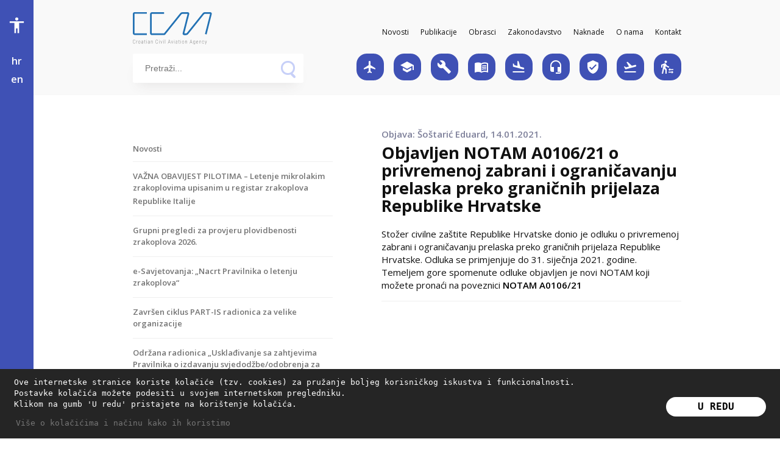

--- FILE ---
content_type: text/html; charset=UTF-8
request_url: http://www.ccaa.hr/objavljen-notam-o-privremenoj-zabrani-i-ogranicavanju-prelaska-preko-granicnih-prijelaza-republike-hrvatske-78847
body_size: 127881
content:
<html>
<!-- news template -->
	<head>
	<title>CCAA - Objavljen NOTAM A0106/21 o privremenoj zabrani i ograničavanju prelaska preko graničnih prijelaza Republike Hrvatske</title>
	<meta name="viewport" content="width=device-width, initial-scale=1">
	<meta http-equiv="Content-Type" content="text/html; charset=utf-8" />
	<link rel="alternate" href="http://www.ccaa.hr" hreflang="hr-gb" />
	<meta name="description" content="Hrvatska agencija osigurava adekvatno okruženje za odvijanje civilnog zračnog prometa u cilju osiguranja visokih standarda sigurnosti letenja i zaštite zračnog prometa. The basic goal of the Agency is to provide adequate environment for performing of civil air transport in order to maintain and perform safe flying and high standards of air traffic management.">
	<meta name="keywords" content="CCAA, CAA, Agencija za civilno zrakoplovstvo, Civil Aviation Agency, Civil Aviation Authority, Licenciranje, Licensing, Licencing, civilno zrakoplovstvo, civil aviation, zrakoplovstvo, civilno, agencija, hrvatska, ccaa, odobravanje, letova, prometa, zračnog, zaštita, prava, putnika, kako, nas, linkovi, ">
	<meta property="og:title" content="CCAA - Hrvatska agencija za civilno zrakoplovstvo CCAA - Hrvatska agencija za civilno zrakoplovstvo ">
	<meta property="og:description" content="Hrvatska agencija osigurava adekvatno okruženje za odvijanje civilnog zračnog prometa u cilju osiguranja visokih standarda sigurnosti letenja i zaštite zračnog prometa. The basic goal of the Agency is to provide adequate environment for performing of civil air transport in order to maintain and perform safe flying and high standards of air traffic management.">

	<!-- <meta property="og:url" content="http://www.ccaa.hr//hrvatski/naslovnica_1/"> -->
	<!-- <meta property="og:image" content="http://ccaa.hr/assets/img/ogimg.jpg"> -->
	<meta property="og:site_name" content="CCAA - Hrvatska agencija za civilno zrakoplovstvo">

	<!-- <link rel="shortcut icon" href="assets/img/favicon.ico"> -->

	<!-- fonts -->
	<link href="https://fonts.googleapis.com/icon?family=Material+Icons" rel="stylesheet">
	<link href="https://fonts.googleapis.com/css?family=Open+Sans:400,600,700&display=swap&subset=latin-ext" rel="stylesheet">
	<link href="https://fonts.googleapis.com/css?family=Lato:700,900&display=swap&subset=latin-ext" rel="stylesheet">
	<link href="https://fonts.googleapis.com/css?family=Roboto+Condensed&display=swap" rel="stylesheet">

	<!-- css plugins -->
	<link rel="stylesheet" type="text/css" href="/pages/assets/styles/animate.css">

	<!-- css -->
	<link rel="stylesheet" type="text/css" href="/pages/assets/styles/style.css">
	<link rel="stylesheet" type="text/css" href="/pages/assets/styles/manual.css">

	<!-- font for dyslexia -->
	<link rel="stylesheet" type="text/css" href="/pages/assets/styles/opendyslexic.css">

	<!-- js -->
	<!-- <script src="https://code.jquery.com/jquery-3.2.1.min.js"></script> -->
	<script src="/pages/assets/js/jquery-3.1.1.min.js"></script>
	<script src="/pages/assets/js/wow.min.js"></script>
	<script src="/pages/assets/js/main.js"></script>
	<script src="/js/img_popup.js"></script>
	
	
	<link rel="stylesheet" type="text/css" href="/pages/assets/cookieconsent/cookieconsent.css" />
	<script src="/pages/assets/cookieconsent/cookieconsent.js"></script>
	
		
	<script>
		var WWW_ROOT="";
		window.addEventListener("load", function(){
		window.cookieconsent.initialise({
		  "palette": {
			"popup": {
				"background": "#000000",
				"text": "#ffffff"
			},
			"button": {
				"background": "#ffffff",
				"text": "#000000"
			}
		  },
		  "theme": "classic",
		  "content": {
			"message": "Ove internetske stranice koriste kolačiće (tzv. cookies) za pružanje boljeg korisničkog iskustva i funkcionalnosti.<br>Postavke kolačića možete podesiti u svojem internetskom pregledniku.<br>Klikom na gumb 'U redu' pristajete na korištenje kolačića.",
			"dismiss": "U redu",
			"link": "Više o kolačićima i načinu kako ih koristimo",
			"href": "kolacici"
		  },
		  elements: {
			"messagelink": '<span id="cookieconsent:desc" class="cc-message">{{message}} <a aria-label="Više o kolačićima i načinu kako ih koristimo" role=button tabindex="0" class="cc-link" href="{{href}}">{{link}}</a></span>'
		  }
		})});
	</script>
	
	
	<!-- Google tag (gtag.js) -->
	<script async src="https://www.googletagmanager.com/gtag/js?id=G-73YXYCEL2Q"></script>
	<script>
	  window.dataLayer = window.dataLayer || [];
	  function gtag(){dataLayer.push(arguments);}
	  gtag('js', new Date());

	  gtag('config', 'G-73YXYCEL2Q');
	</script>

</head>

	<body>

		<!-- header -->
		
	<nav class="header">
		<div class="content_wrapper relative header_bottom">
			<div class="logo_wrapper">
				<a href="ccaa"><img src="/pages/assets/img/logo.svg" alt="ccaa logo" class="logo" id="logo"></a>
				
				<div class="mobile_menu_wrapper">
					<span class="icon_nav_btn material-icons" onclick="$('.mobile_icon_menu').addClass('mobile_icon_menu_showed')">apps</span>
					<span class="main_nav_btn material-icons" onclick="$('.main_nav_menu').addClass('main_nav_menu_showed');">more_vert</span>
				</div>
				<div class="mobile_icon_menu">
					<div class="mobile_icon_menu_inner">
						<div class="mobile_icon_menu_header">
							<img src="/pages/assets/img/logo1.svg" alt="ccaa logo" class="mob_logo">
							<span class="material-icons close_menu" onclick="$('.mobile_icon_menu').removeClass('mobile_icon_menu_showed');">close</span>
						</div>

						<div class="mobile_icon_menu_flex">

<div class="mobile_icon_menu_col">
						<div class="mobile_icon_nav_item">
							<!--a href="letacke-operacije-20144"><span class="material-icons">local_airport</span></a-->
														<a href="letacke-operacije-20144"><span class="material-icons">local_airport</span></a>
														<p class="mobile_icon_nav_item_heading">Letačke operacije i školstvo</p>
						</div>
						<div class="mobile_icon_nav_item">
							<!--a href="licenciranje-i-skolstvo-41356"><span class="material-icons">school</span></a-->
														<a href="licenciranje-i-skolstvo-41356"><span class="material-icons">school</span></a>
														<p class="mobile_icon_nav_item_heading">Licenciranje</p>
						</div>
						<div class="mobile_icon_nav_item">
							<!--a href="awd"><span class="material-icons">build</span></a-->
														<a href="awd"><span class="material-icons">build</span></a>
														<p class="mobile_icon_nav_item_heading">Plovidbenost</p>
						</div>
						<div class="mobile_icon_nav_item">
							<!--a href="registar-zrakoplova-67369"><span class="material-icons">menu_book</span></a-->
														<a href="registar-zrakoplova-67369"><span class="material-icons">menu_book</span></a>
														<p class="mobile_icon_nav_item_heading">Registar zrakoplova</p>
						</div>
						<div class="mobile_icon_nav_item">
							<!--a href="ap"><span class="material-icons">flight_land</span></a-->
														<a href="ap"><span class="material-icons">flight_land</span></a>
														<p class="mobile_icon_nav_item_heading">Aerodromi</p>
						</div>
</div>
<div class="mobile_icon_menu_col">
						<div class="mobile_icon_nav_item">
							<!--a href="atmans-51940"><span class="material-icons">headset_mic</span></a-->
														<a href="atmans-51940"><span class="material-icons">headset_mic</span></a>
														<p class="mobile_icon_nav_item_heading">ATM/ANS</p>
						</div>
						<div class="mobile_icon_nav_item">
							<!--a href="zastita-zracnog-prometa-70811"><span class="material-icons">verified_user</span></a-->
														<a href="zastita-zracnog-prometa-70811"><span class="material-icons">verified_user</span></a>
														<p class="mobile_icon_nav_item_heading">Zaštita civilnog zračnog prometa</p>
						</div>
						<div class="mobile_icon_nav_item">
							<!--a href="odobravanje-letova-86914"><span class="material-icons">flight_takeoff</span></a-->
														<a href="odobravanje-letova-86914"><span class="material-icons">flight_takeoff</span></a>
														<p class="mobile_icon_nav_item_heading">Odobravanje letova</p>
						</div>
						<div class="mobile_icon_nav_item">
							<!--a href="prava-putnika-51235"><span class="material-icons">transfer_within_a_station</span></a-->
														<a href="prava-putnika-51235"><span class="material-icons">transfer_within_a_station</span></a>
														<p class="mobile_icon_nav_item_heading">Prava putnika</p>
						</div>
</div>
						</div>
					</div>
				</div>

				<div class="main_nav_menu">
					<div class="main_nav_menu_inner">
						<div class="main_nav_menu_header">
							<img src="/pages/assets/img/logo1.svg" alt="ccaa logo" class="mob_logo">
							<span class="material-icons close_menu" onclick="$('.main_nav_menu').removeClass('main_nav_menu_showed');">close</span>
						</div>
						<ul>
						
							<li><a href="ccaa">Početna</a></li>
											<li><a href="novosti">Novosti</a></li>
													<li><a href="publikacije-31328">Publikacije</a></li>
													<li><a href="obrasci-72961">Obrasci</a></li>
													<li><a href="zakonodavstvo-78897">Zakonodavstvo</a></li>
													<li><a href="naknade-10195">Naknade</a></li>
													<li><a href="o-nama-94187">O nama</a></li>
													<li><a href="kontakt-03171">Kontakt</a></li>
												</ul>
						<!--ul>
							<li><a href="#">Početna</a></li>
							<li><a href="#">Novosti</a></li>
							<li><a href="#">Publikacije</a></li>
							<li><a href="#">Zakonodavstvo</a></li>
							<li><a href="#">Naknade</a></li>
							<li><a href="#">O nama</a></li>
							<li><a href="#">Kontakt</a></li>
						</ul-->
					</div>
				</div>
			</div>

			<div class="main_nav_wrapper">
								
										<span class="main_nav_item">
							<a href="novosti">Novosti</a>
						</span>
												<span class="main_nav_item">
							<a href="publikacije-31328">Publikacije</a>
						</span>
												<span class="main_nav_item">
							<a href="obrasci-72961">Obrasci</a>
						</span>
												<span class="main_nav_item">
							<a href="zakonodavstvo-78897">Zakonodavstvo</a>
						</span>
												<span class="main_nav_item">
							<a href="naknade-10195">Naknade</a>
						</span>
												<span class="main_nav_item">
							<a href="o-nama-94187">O nama</a>
						</span>
												<span class="main_nav_item">
							<a href="kontakt-03171">Kontakt</a>
						</span>
									</div>
		</div>

		<div class="content_wrapper relative header_bottom">

			<!-- search -->
			<fieldset class="field-container">
			  <input type="text" placeholder="Pretraži..." class="field" id="search" />
			  <div class="icons-container">
			    <div class="icon-search" id="search_icon"></div>
			    <div class="icon-close">
			      <div class="x-up"></div>
			      <div class="x-down"></div>
			    </div>
			  </div>
			</fieldset>
			
			<script>
				$('#search').keypress(function (e) {
					var key = e.which;
					if(key == 13) {
						window.location = "pretraga?p=" + $('#search').val();
					}
				});
				
				$("#search_icon").click(function(e){
					window.location = "pretraga?p=" + $('#search').val();
				});
				
				// hide dropmenu on window blur!
				$(window).blur(function(){
					$('.icon_nav_dropmenu').hide();
				});
			</script>

			<div class="icon_nav_wrapper">
			
								<div class="icon_nav_item" id="icon_nav_item_20" tgt="20">
					<!--a href="letacke-operacije-20144" class="grey4"><span class="material-icons">local_airport</span></a-->
										<a href="letacke-operacije-20144" class="grey4"><span class="material-icons">local_airport</span></a>
										
									
								</div>
								<div class="icon_nav_item" id="icon_nav_item_21" tgt="21">
					<!--a href="licenciranje-i-skolstvo-41356" class="grey4"><span class="material-icons">school</span></a-->
										<a href="licenciranje-i-skolstvo-41356" class="grey4"><span class="material-icons">school</span></a>
										
									
								</div>
								<div class="icon_nav_item" id="icon_nav_item_22" tgt="22">
					<!--a href="awd" class="grey4"><span class="material-icons">build</span></a-->
										<a href="awd" class="grey4"><span class="material-icons">build</span></a>
										
									
								</div>
								<div class="icon_nav_item" id="icon_nav_item_758" tgt="758">
					<!--a href="registar-zrakoplova-67369" class="grey4"><span class="material-icons">menu_book</span></a-->
										<a href="registar-zrakoplova-67369" class="grey4"><span class="material-icons">menu_book</span></a>
										
									
								</div>
								<div class="icon_nav_item" id="icon_nav_item_23" tgt="23">
					<!--a href="ap" class="grey4"><span class="material-icons">flight_land</span></a-->
										<a href="ap" class="grey4"><span class="material-icons">flight_land</span></a>
										
									
								</div>
								<div class="icon_nav_item" id="icon_nav_item_24" tgt="24">
					<!--a href="atmans-51940" class="grey4"><span class="material-icons">headset_mic</span></a-->
										<a href="atmans-51940" class="grey4"><span class="material-icons">headset_mic</span></a>
										
									
								</div>
								<div class="icon_nav_item" id="icon_nav_item_25" tgt="25">
					<!--a href="zastita-zracnog-prometa-70811" class="grey4"><span class="material-icons">verified_user</span></a-->
										<a href="zastita-zracnog-prometa-70811" class="grey4"><span class="material-icons">verified_user</span></a>
										
									
								</div>
								<div class="icon_nav_item" id="icon_nav_item_26" tgt="26">
					<!--a href="odobravanje-letova-86914" class="grey4"><span class="material-icons">flight_takeoff</span></a-->
										<a href="odobravanje-letova-86914" class="grey4"><span class="material-icons">flight_takeoff</span></a>
										
									
								</div>
								<div class="icon_nav_item" id="icon_nav_item_27" tgt="27">
					<!--a href="prava-putnika-51235" class="grey4"><span class="material-icons">transfer_within_a_station</span></a-->
										<a href="prava-putnika-51235" class="grey4"><span class="material-icons">transfer_within_a_station</span></a>
										
									
								</div>
				<script>
var delay=100, setTimeoutConst;
$('#icon_nav_item_20').hover(function(){setTimeoutConst = setTimeout(function() {$('.icon_nav_dropmenu').css('display','none');$('#icon_nav_dropmenu_20').css('display','block');indrop=false;}, delay);}, function() {clearTimeout(setTimeoutConst);});
$('#icon_nav_item_21').hover(function(){setTimeoutConst = setTimeout(function() {$('.icon_nav_dropmenu').css('display','none');$('#icon_nav_dropmenu_21').css('display','block');indrop=false;}, delay);}, function() {clearTimeout(setTimeoutConst);});
$('#icon_nav_item_22').hover(function(){setTimeoutConst = setTimeout(function() {$('.icon_nav_dropmenu').css('display','none');$('#icon_nav_dropmenu_22').css('display','block');indrop=false;}, delay);}, function() {clearTimeout(setTimeoutConst);});
$('#icon_nav_item_758').hover(function(){setTimeoutConst = setTimeout(function() {$('.icon_nav_dropmenu').css('display','none');$('#icon_nav_dropmenu_758').css('display','block');indrop=false;}, delay);}, function() {clearTimeout(setTimeoutConst);});
$('#icon_nav_item_23').hover(function(){setTimeoutConst = setTimeout(function() {$('.icon_nav_dropmenu').css('display','none');$('#icon_nav_dropmenu_23').css('display','block');indrop=false;}, delay);}, function() {clearTimeout(setTimeoutConst);});
$('#icon_nav_item_24').hover(function(){setTimeoutConst = setTimeout(function() {$('.icon_nav_dropmenu').css('display','none');$('#icon_nav_dropmenu_24').css('display','block');indrop=false;}, delay);}, function() {clearTimeout(setTimeoutConst);});
$('#icon_nav_item_25').hover(function(){setTimeoutConst = setTimeout(function() {$('.icon_nav_dropmenu').css('display','none');$('#icon_nav_dropmenu_25').css('display','block');indrop=false;}, delay);}, function() {clearTimeout(setTimeoutConst);});
$('#icon_nav_item_26').hover(function(){setTimeoutConst = setTimeout(function() {$('.icon_nav_dropmenu').css('display','none');$('#icon_nav_dropmenu_26').css('display','block');indrop=false;}, delay);}, function() {clearTimeout(setTimeoutConst);});
$('#icon_nav_item_27').hover(function(){setTimeoutConst = setTimeout(function() {$('.icon_nav_dropmenu').css('display','none');$('#icon_nav_dropmenu_27').css('display','block');indrop=false;}, delay);}, function() {clearTimeout(setTimeoutConst);});
</script>
			</div>
		</div>
				<div class="icon_nav_dropmenu" id="icon_nav_dropmenu_20" style="display: none;">
			<div class="icon_nav_item_heading_wrapper">
				<span class="icon_nav_item_heading" id="icon_heading1">Letačke operacije i školstvo</span>
			</div>

			<div class="nav_dropmenu_inner">
									<div class="drop_menu_group">
										
						<a href="komercijalni-zracni-prijevoz-61853">Komercijalni zračni prijevoz</a>
										
						<a href="nekomercijalne-operacije-zrakoplovom-koji-nije-slozeni-zrakoplov-na-motorni-pogon-18881">Nekomercijalne operacije zrakoplovom koji nije složeni zrakoplov na motorni pogon</a>
										
						<a href="padobranstvo-57916">Padobranstvo</a>
										
						<a href="ovlastene-organizacije-i-osoblje-32198">Ovlaštene organizacije i osoblje</a>
										
						<a href="obrasci-50749">Obrasci</a>
										
						<a href="kviz---koliko-poznajete-propise-primjenjive-na-izvodenje-letackih-operacija-balonima-65616">Kviz - Koliko poznajete propise primjenjive na izvođenje letačkih operacija balonima?</a>
										
					</div>
									<div class="drop_menu_group">
										
						<a href="specijaliziranje-operacije-radovi-iz-zraka-45455">Specijalizirane operacije (radovi iz zraka)</a>
										
						<a href="letacke-operacije-balonima-30015">Letačke operacije balonima</a>
										
						<a href="letacke-operacije-sustavima-bespilotnih-zrakoplova-18055">Letačke operacije sustavima bespilotnih zrakoplova</a>
										
						<a href="zrakoplovne-priredbe-98336">Zrakoplovne priredbe</a>
										
						<a href="kviz-koliko-poznajete-pravila-letenja-96601">Kviz - Koliko poznajete pravila letenja?</a>
										
						<a href="kontakti-15170">Kontakti</a>
										
					</div>
									<div class="drop_menu_group">
										
						<a href="nekomercijalne-operacije-kompleksnim-zrakoplovom-na-motorni-pogon-06802">Nekomercijalne operacije kompleksnim zrakoplovom na motorni pogon</a>
										
						<a href="letacke-operacije-jedrilicama-41175">Letačke operacije jedrilicama</a>
										
						<a href="opasne-robe-82889">Opasne robe</a>
										
						<a href="publikacije-53802">Publikacije</a>
										
						<a href="kviz---koliko-poznajete-propise-primjenjive-na-sustave-bespilotnih-zrakoplova-48478">Kviz - Koliko poznajete propise primjenjive na sustave bespilotnih zrakoplova?</a>
										
					</div>
							</div>
		</div>
				<div class="icon_nav_dropmenu" id="icon_nav_dropmenu_21" style="display: none;">
			<div class="icon_nav_item_heading_wrapper">
				<span class="icon_nav_item_heading" id="icon_heading2">Licenciranje</span>
			</div>

			<div class="nav_dropmenu_inner">
									<div class="drop_menu_group">
										
						<a href="dozvole-pilota-zrakoplova-91295">Dozvole pilota zrakoplova</a>
										
						<a href="kontrolori-zracnog-prometa-93467">Kontrolori zračnog prometa</a>
										
						<a href="teorijski-ispiti-00726">Teorijski ispiti</a>
										
						<a href="upute-63650">Upute</a>
										
					</div>
									<div class="drop_menu_group">
										
						<a href="organizacije-za-osposobljavanje-pilota-zrakoplova-92899">Organizacije za osposobljavanje pilota zrakoplova</a>
										
						<a href="organizacije-za-testiranje-jezicne-sposobnosti-53519">Organizacije za testiranje jezične sposobnosti</a>
										
						<a href="zrakoplovna-medicina-88606">Zrakoplovna medicina</a>
										
						<a href="naknade-19848">Naknade</a>
										
					</div>
									<div class="drop_menu_group">
										
						<a href="osoblje-za-odrzavanje-zrakoplova-17792">Osoblje za održavanje zrakoplova</a>
										
						<a href="dispeceri-leta--operativni-kontrolori-prometa-60060">Dispečeri leta / Operativni kontrolori prometa</a>
										
						<a href="obrasci-32845">Obrasci</a>
										
						<a href="kontakt-92174">Kontakt</a>
										
					</div>
							</div>
		</div>
				<div class="icon_nav_dropmenu" id="icon_nav_dropmenu_22" style="display: none;">
			<div class="icon_nav_item_heading_wrapper">
				<span class="icon_nav_item_heading" id="icon_heading3">Plovidbenost</span>
			</div>

			<div class="nav_dropmenu_inner">
									<div class="drop_menu_group">
										
						<a href="zrakoplov-32468">Zrakoplov</a>
										
						<a href="program-odrzavanja-19735">Program održavanja</a>
										
						<a href="upute-strankama-95156">Upute strankama</a>
										
					</div>
									<div class="drop_menu_group">
										
						<a href="organizacije-48798">Organizacije</a>
										
						<a href="fstd-08358">FSTD</a>
										
						<a href="kontakt-00661">Kontakt</a>
										
					</div>
									<div class="drop_menu_group">
										
						<a href="ovlastene-osobe-88979">Fizičke osobe ovlaštene od strane HACZ</a>
										
						<a href="obrasci-35778">Obrasci</a>
										
						<a href="faq-89289">Često postavljana pitanja</a>
										
					</div>
							</div>
		</div>
				<div class="icon_nav_dropmenu" id="icon_nav_dropmenu_758" style="display: none;">
			<div class="icon_nav_item_heading_wrapper">
				<span class="icon_nav_item_heading" id="">Registar zrakoplova</span>
			</div>

			<div class="nav_dropmenu_inner">
									<div class="drop_menu_group">
										
						<a href="uvoz-zrakoplova-84735">Uvoz zrakoplova</a>
										
						<a href="upis-zrakoplova-u-registar-85278">Upis zrakoplova u registar</a>
										
						<a href="obrasci-zahtjeva-25870">Obrasci zahtjeva</a>
										
					</div>
									<div class="drop_menu_group">
										
						<a href="izvoz-zrakoplova-29139">Izvoz zrakoplova</a>
										
						<a href="brisanje-zrakoplova-iz-registra-33031">Brisanje zrakoplova iz registra</a>
										
						<a href="kontakt-12492">Kontakt</a>
										
					</div>
									<div class="drop_menu_group">
										
						<a href="popis-registriranih-zrakoplova-64123">Popis registriranih zrakoplova</a>
										
						<a href="promjena-podataka-upisanih-u-registar-65792">Promjena podataka upisanih u registar</a>
										
					</div>
							</div>
		</div>
				<div class="icon_nav_dropmenu" id="icon_nav_dropmenu_23" style="display: none;">
			<div class="icon_nav_item_heading_wrapper">
				<span class="icon_nav_item_heading" id="icon_heading4">Aerodromi</span>
			</div>

			<div class="nav_dropmenu_inner">
									<div class="drop_menu_group">
										
						<a href="aerodromi-certificirani-sukladno-eu-zakonodavstvu-53398">Aerodromi certificirani sukladno EU zakonodavstvu</a>
										
						<a href="organizacije-za-strucno-osposobljavanje-29103">Organizacije za stručno osposobljavanje</a>
										
						<a href="obrasci-05543">Obrasci i upute</a>
										
						<a href="kontakt-44209">Kontakt</a>
										
					</div>
									<div class="drop_menu_group">
										
						<a href="aerodromi-certificirani-sukladno-nacionalnom-zakonodavstvu-07379">Aerodromi certificirani sukladno nacionalnom zakonodavstvu</a>
										
						<a href="pruzatelji-zemaljskih-usluga-37576">Pružatelji zemaljskih usluga</a>
										
						<a href="agencijske-naknade-17036">Agencijske naknade</a>
										
					</div>
									<div class="drop_menu_group">
										
						<a href="registrirane-povrsine-za-slijetanje-i-uzlijetanje-04664">Registrirane površine za slijetanje i uzlijetanje</a>
										
						<a href="https://map.ccaa.hr" target="_blank">Lokacije aerodroma u Republici Hrvatskoj</a>
										
						<a href="tenderi-03922">Tenderi</a>
										
					</div>
							</div>
		</div>
				<div class="icon_nav_dropmenu" id="icon_nav_dropmenu_24" style="display: none;">
			<div class="icon_nav_item_heading_wrapper">
				<span class="icon_nav_item_heading" id="icon_heading5">ATM/ANS</span>
			</div>

			<div class="nav_dropmenu_inner">
									<div class="drop_menu_group">
										
						<a href="organizacija-za-osposobljavanje-kontrolora-zracnog-prometa-84165">Organizacija za osposobljavanje kontrolora zračnog prometa</a>
										
						<a href="obrasci-11147">Obrasci</a>
										
						<a href="za-one-koji-zele-znati-vise-13146">Za one koji žele znati više</a>
										
					</div>
									<div class="drop_menu_group">
										
						<a href="pruzatelj-usluga-u-zracnoj-plovidbi-57251">Pružatelj usluga u zračnoj plovidbi</a>
										
						<a href="kontakt-95263">Kontakt</a>
										
					</div>
									<div class="drop_menu_group">
										
						<a href="publikacije-i-upute-45796">Publikacije i upute</a>
										
						<a href="amc-portal-72355">AMC Portal</a>
										
					</div>
							</div>
		</div>
				<div class="icon_nav_dropmenu" id="icon_nav_dropmenu_25" style="display: none;">
			<div class="icon_nav_item_heading_wrapper">
				<span class="icon_nav_item_heading" id="icon_heading6">Zaštita civilnog zračnog prometa</span>
			</div>

			<div class="nav_dropmenu_inner">
									<div class="drop_menu_group">
										
						<a href="savjeti-za-putnike-46587">Savjeti za putnike</a>
										
						<a href="instruktori-zastite-zracnog-prometa-44426">Instruktori zaštite zračnog prometa</a>
										
					</div>
									<div class="drop_menu_group">
										
						<a href="lista-zabranjenih-predmeta-58049">Lista zabranjenih predmeta</a>
										
						<a href="kontakt-93568">Kontakt</a>
										
					</div>
									<div class="drop_menu_group">
										
						<a href="izvjescivanje-o-zastiti-zracnog-prometa-41610">Izvješćivanje o zaštiti zračnog prometa</a>
										
					</div>
							</div>
		</div>
				<div class="icon_nav_dropmenu" id="icon_nav_dropmenu_26" style="display: none;">
			<div class="icon_nav_item_heading_wrapper">
				<span class="icon_nav_item_heading" id="icon_heading7">Odobravanje letova</span>
			</div>

			<div class="nav_dropmenu_inner">
									<div class="drop_menu_group">
										
						<a href="linijski-zracni-prijevoz-40840">Linijski zračni prijevoz</a>
										
						<a href="preleti-i-tehnicko-slijetanje-inozemnih-zrakoplova-55520">Preleti i tehničko slijetanje inozemnih zrakoplova</a>
										
						<a href="podaci-o-obveznom-osiguranju-35038">Podaci o obveznom osiguranju</a>
										
						<a href="kontakt-82728">Kontakt</a>
										
					</div>
									<div class="drop_menu_group">
										
						<a href="povremeni-zracni-prijevoz-51780">Povremeni zračni prijevoz</a>
										
						<a href="nekomercijalni-letovi-letovi-koji-se-obavljaju-bez-naplate-ili-druge-naknade-72357">Nekomercijalni letovi (letovi koji se obavljaju bez naplate ili druge naknade)</a>
										
						<a href="obrasci-34669">Obrasci</a>
										
					</div>
									<div class="drop_menu_group">
										
						<a href="prijevoz-opasne-robe-inozemnih-civilnih-zrakoplova-98374">Prijevoz opasne robe inozemnih civilnih zrakoplova</a>
										
						<a href="letacke-operacije-i-aktivnosti-za-koje-je-potrebno-odobrenje-52250">Letačke operacije i aktivnosti za koje je potrebno odobrenje</a>
										
						<a href="upute-za-placanje-administrativne-pristojbe-u-republici-hrvatskoj-36672">Upute za plaćanje administrativne pristojbe u Republici Hrvatskoj </a>
										
					</div>
							</div>
		</div>
				<div class="icon_nav_dropmenu" id="icon_nav_dropmenu_27" style="display: none;">
			<div class="icon_nav_item_heading_wrapper">
				<span class="icon_nav_item_heading" id="icon_heading8">Prava putnika</span>
			</div>

			<div class="nav_dropmenu_inner">
									<div class="drop_menu_group">
										
						<a href="duze-kasnjenje-leta-01745">Duže kašnjenje leta</a>
										
						<a href="uskraceni-ukrcaj-94856">Uskraćeni ukrcaj</a>
										
						<a href="tijek-postupka-27740">Tijek Postupka</a>
										
					</div>
									<div class="drop_menu_group">
										
						<a href="otkazivanje-leta-88144">Otkazivanje leta</a>
										
						<a href="zastita-prava-osoba-s-invaliditetom-ili-osoba-smanjene-pokretljivosti-73460">Zaštita prava osoba s invaliditetom ili osoba smanjene pokretljivosti</a>
										
						<a href="kontakt-24825">Kontakt</a>
										
					</div>
									<div class="drop_menu_group">
										
						<a href="premjestaj-u-nizi-razred-76423">Premještaj u niži razred</a>
										
						<a href="zelim-podnijeti-prigovor-23381">Želim podnijeti prigovor</a>
										
					</div>
							</div>
		</div>
			</nav>
		
		<!-- sidebar -->
			<aside class="sidebar">
		<div class="accessibility_wrapper">
			<p><a class="material-icons" onclick="$('.accessibility_menu').toggle();">accessibility</a></p>

			<div class="accessibility_menu">
				<div class="accessibility_item">
					<span class="item_title">Veličina teksta</span>
					<a onclick="fontSize()"><span class="material-icons">format_size</span></a>
				</div>

				<div class="accessibility_item">
					<span class="item_title">Promjena kontrasta </span>
					<a onclick="increaseContrast()"><span class="material-icons">tonality</span></a>
				</div>

				<div class="accessibility_item">
					<span class="item_title">Promjena fonta </span>
					<a onclick="fontFamily()"><span class="material-icons">font_download</span></a>
				</div>
			</div>
		</div>
		<div class="lang_wrapper">
			<p><a skipfix="1" href="/">hr</a></p>
			<p><a skipfix="1" href="/en/">en</a></p>
		</div>

		<div class="social_wrapper">
			<!--p><a skipfix="1" href="https://www.youtube.com/channel/UC52zoQxMKVCl44EnUe0ZUsA" target="_blank">y</a></p-->
			<p><a skipfix="1" href="https://www.youtube.com/channel/UC52zoQxMKVCl44EnUe0ZUsA" target="_blank"><img class="social" src="/pages/assets/img/youtube.png"></a></p>
			<!--p><a skipfix="1" href="https://www.facebook.com/ccaa.hr/" target="_blank">f</a></p-->
			<p><a skipfix="1" href="https://www.facebook.com/ccaa.hr/" target="_blank"><img class="social" src="/pages/assets/img/facebook.png"></a></p>
		</div>
	</aside>

		<!-- header_article_content -->
		<!-- news.php -->
<div class="content">
	<section class="mt_50">
		<div class="content_wrapper">
			<div class="categories_wrapper">

				<div class="categories_menu">
					<ul>
				
													<li><a href="novosti">Novosti</a></li>
																	<li><a href="vazna-obavijest-pilotima--letenje-mikrolakim-zrakoplovima-upisanim-u-registar-zrakoplova-republike-italije-71376">VAŽNA OBAVIJEST PILOTIMA – Letenje mikrolakim zrakoplovima upisanim u registar zrakoplova Republike Italije</a></li>
																				<li><a href="grupni-pregledi-za-provjeru-plovidbenosti-zrakoplova-2026-24066">Grupni pregledi za provjeru plovidbenosti zrakoplova 2026.</a></li>
																				<li><a href="e-savjetovanja-nacrt-pravilnika-o-letenju-zrakoplova-15215">e-Savjetovanja: „Nacrt Pravilnika o letenju zrakoplova“</a></li>
																				<li><a href="zavrsen-ciklus-part-is-radionica-za-velike-organizacije-31640">Završen ciklus PART-IS radionica za velike organizacije</a></li>
																				<li><a href="odrzana-radionica-uskladivanje-sa-zahtjevima-pravilnika-o-izdavanju-svjedodzbeodobrenja-za-uporabu-aerodroma-08374">Održana radionica „Usklađivanje sa zahtjevima Pravilnika o izdavanju svjedodžbe/odobrenja za uporabu aerodroma</a></li>
																				<li><a href="odrzan-tecaj-osvjezenja-znanja-za-ispitivace-pilota-87217">Održan tečaj osvježenja znanja za ispitivače pilota</a></li>
																				<li><a href="easahacz-fatigue-risk-management-konferencija-split-4-5-ozujka-2026-43830">EASA/HACZ Fatigue Risk Management konferencija, Split 4.-5-ožujka 2026.</a></li>
																				<li><a href="hkzp-u-potpunosti-prelazi-na-novi-sustav-aim-portal-62519">HKZP u potpunosti prelazi na novi sustav AIM Portal </a></li>
																				<li><a href="odrzana-je-druga-radionica-pod-nazivom-hacz-radionica-koordinacija-i-suradnja-subjekata-zastite-civilnog-zracnog-prometa-77803">Održana HACZ radionica “Koordinacija i suradnja subjekata zaštite civilnog zračnog prometa”</a></li>
																				<li><a href="odrzana-hacz-radionica-namijenjena-zastiti-prava-putnika-u-zracnom-prijevozu-10070">Održana HACZ radionica namijenjena zaštiti prava putnika u zračnom prijevozu.</a></li>
																				<li><a href="uas-radionica-sora-25-i-druge-aktualnosti-29535">UAS radionica “SORA 2.5 i druge aktualnosti“</a></li>
																				<li><a href="hacz-radionica-obnavljanje-znanja-iz-zrakoplovne-medicine-ame-refresher-course-62213">HACZ radionica Obnavljanje znanja iz zrakoplovne medicine (AME Refresher Course)</a></li>
																				<li><a href="javni-natjecaj-za-zaposljavanje-37495">Javni natječaj za zapošljavanje</a></li>
																				<li><a href="odrzana-radionica-s-avsec-managerima-o-aktualnostima-u-podrucju-zastite-civilnog-zracnog-prometa-50935">Održana radionica s AVSEC managerima o aktualnostima u području zaštite civilnog zračnog prometa</a></li>
																				<li><a href="javni-natjecaj-za-zaposljavanje-87070">Javni natječaj za zapošljavanje</a></li>
																				<li><a href="easa-provodi-inspekcijski-nadzor-hrvatske-agencije-za-civilno-zrakoplovstvo-15321">EASA provodi inspekcijski nadzor Hrvatske agencije za civilno zrakoplovstvo </a></li>
																				<li><a href="odrzana-radionica-u-sklopu-programa-podrske-organizacijama-u-uspostavljanju-i-primjeni-isms-a-sukladno-zahtjevima-part-is-regulative-30066">Održana radionica u sklopu Programa podrške organizacijama u uspostavljanju i primjeni ISMS-a sukladno zahtjevima Part-IS regulative</a></li>
																				<li><a href="obuka-za-obnavljanje-znanja-iz-zrakoplovne-medicine-84619">Obnavljanje znanja iz zrakoplovne medicine</a></li>
																				<li><a href="poziv-na-radionicu-sora-25-i-druge-aktualnosti-89718">Poziv na radionicu: “SORA 2.5 i druge aktualnosti“</a></li>
																				<li><a href="obavijest-o-rezultatu-provedenog-javnog-natjecaja-za-zaposljavanje-94715">Obavijest o rezultatu provedenog javnog natječaja za zapošljavanje</a></li>
																				<li><a href="odrzana-radionica-zajedno-sigurniji--iskustva-letenja-u-generalnoj-avijaciji-27769">Održana radionica „Zajedno sigurniji – iskustva letenja u generalnoj avijaciji”</a></li>
																				<li><a href="nova-mrezna-usluga-za-udaljene-pilote-putem-portala-kata-82108">Nova mrežna usluga za udaljene pilote putem Portala KATA</a></li>
																				<li><a href="donesen-pravilnik-o-vremenu-otvorenosti-aerodroma-17518">Donesen Pravilnik o vremenu otvorenosti aerodroma</a></li>
																				<li><a href="69-sastanak-radne-grupe-za-rutne-naknade-study-group-for-route-charges-odrzan-u-splitu-26970">69. sastanak Radne grupe za rutne naknade (Study Group for Route Charges) održan u Splitu</a></li>
																				<li><a href="javni-natjecaj-za-zaposljavanje-88517">Javni natječaj za zapošljavanje</a></li>
																				<li><a href="poziv-za-sudjelovanje-na-radionici-o-letenju-parajedrilicama-14236">Poziv za sudjelovanje na radionici o letenju parajedrilicama</a></li>
																				<li><a href="poziv-za-sudjelovanje-na-radionici-o-zrakoplovnim-priredbama-87623">Poziv za sudjelovanje na radionici o zrakoplovnim priredbama</a></li>
																				<li><a href="zajedno-sigurniji--iskustva-letenja-u-generalnoj-avijaciji-73834">“Zajedno sigurniji – iskustva letenja u generalnoj avijaciji”</a></li>
																				<li><a href="hacz-provodi-periodicno-osposobljavanje-ramp-inspektora-82987">HACZ provodi periodično osposobljavanje RAMP inspektora</a></li>
																				<li><a href="odrzana-easa-hacz-radionica-o-provedbi-ugovora-o-partnerstvu-25492">Održana EASA-HACZ radionica o provedbi Ugovora o partnerstvu</a></li>
																				<li><a href="odrzana-zavrsna-radionica-za-uspostavu-part---is-regulative-u-organizacijama-46468">Održana završna radionica za uspostavu Part - IS regulative u organizacijama</a></li>
																				<li><a href="e-savjetovanja-nacrt-pravilnika-o-izdavanju-svjedodzbe-aerodroma-i-odobrenja-za-uporabu-aerodroma-52557">e-Savjetovanja: „Nacrt Pravilnika o izdavanju svjedodžbe aerodroma i odobrenja za uporabu aerodroma“</a></li>
																				<li><a href="ponistava-se-natjecaj-za-radno-mjesto-zrakoplovni-inspektor-ans-08232">Poništava se natječaj za radno mjesto Zrakoplovni inspektor ANS</a></li>
																				<li><a href="javni-natjecaj-za-radno-mjesto-specijalist-za-sigurnost-zracnog-prometa-05845">JAVNI NATJEČAJ za radno mjesto: Specijalist za sigurnost zračnog prometa</a></li>
																				<li><a href="obavijest-kandidatima-za-radna-mjesta-na-natjecajima-od-07032025-07003">Obavijest kandidatima za radna mjesta na natječajima od 07.03.2025.</a></li>
																				<li><a href="javni-natjecaj-za-zasnivanje-radnog-odnosa-za-radno-mjesto-zrakoplovni-inspektor-mz---odjel-usluga-u-zracnoj-plovidbi-i-upravljanja-zracnim-prometom-91618">JAVNI NATJEČAJ za zasnivanje radnog odnosa za radno mjesto: Zrakoplovni inspektor, m/ž - Odjel usluga u zračnoj plovidbi i upravljanja zračnim prometom</a></li>
																				<li><a href="podrucje-odrzavanja-koncerta-biti-ce-sticeno-od-neovlastenog-letenja-dronova-mjerama-elektronickog-ometanja-44975">Područje održavanja koncerta biti će štićeno od neovlaštenog letenja dronova mjerama elektroničkog ometanja</a></li>
																				<li><a href="vlada-rh-prihvatila-godisnje-izvjesce-o-radu-hacz-za-2024godinu-88559">Vlada RH prihvatila Godišnje izvješće o radu HACZ za 2024.godinu</a></li>
																				<li><a href="preminuo-luksa-novak-direktor-zracne-luke-split-07697">Preminuo Lukša Novak, direktor Zračne luke Split</a></li>
																				<li><a href="odrzane-radionice-za-odgovorneim-osobama-operatora-easa-aerodroma-sukladno-uredbi-komisije-eu-br-1392014-73607">Održane radionice za odgovorneim osobama operatora EASA aerodroma sukladno Uredbi Komisije (EU) br. 139/2014. </a></li>
																				<li><a href="odrzane-radionice-za-odgovorneim-osobama-operatora-easa-aerodroma-sukladno-uredbi-komisije-eu-br-1392014-26169">Održane radionice za odgovorne osobe operatora EASA aerodroma</a></li>
																				<li><a href="odrzana-radionica-obnova-znanja-za-instruktore-letenja-01528">Održana radionica „Obnova znanja za instruktore letenja“</a></li>
																				<li><a href="odrzan-sastanak-savjetodavnog-tijela-drzava-clanica-member-states-advisory-body--mab-67372">Održan sastanak Savjetodavnog tijela država članica (Member States Advisory Body – MAB)</a></li>
																				<li><a href="padobranske-operacije--zahtjevi-za-operatore-i-zapovjednike-zrakoplova-34810">Padobranske operacije – Zahtjevi za operatore i zapovjednike zrakoplova</a></li>
																				<li><a href="46-sastanak-radne-skupine-za-implementaciju-zahtjeva-za-testiranje-razine-jezicne-sposobnosti-lpri-tf46-89533">46. sastanak Radne skupine za implementaciju zahtjeva za testiranje razine jezične sposobnosti (LPRI TF/46)</a></li>
																				<li><a href="odrzana-radionica-za-predstavnike-modelarskih-klubova-letimo-modele-legalno-07982">Održana radionica za predstavnike modelarskih klubova ''Letimo modele legalno'</a></li>
																				<li><a href="koordinatori-za-opasne-robe-upoznati-s-novom-izmjenom-pravilnika-78764">Koordinatori za opasne robe upoznati s novom izmjenom Pravilnika</a></li>
																				<li><a href="zastita-prava-putnika-u-zracnom-prijevozu-38666">Zaštita prava putnika u zračnom prijevozu</a></li>
																				<li><a href="odrzana-radionica-implementacija-zahtjeva-pravilnika-o-izdavanju-svjedodzbe-aerodroma-i-odobrenja-za-uporabu-aerodroma-81347">Održana radionica „Implementacija zahtjeva Pravilnika o izdavanju svjedodžbe aerodroma i odobrenja za uporabu aerodroma“</a></li>
																				<li><a href="-untitled--15548">Hrvatska agencija za civilno zrakoplovstvo svim pilotima čestita Međunarodni dan pilota! </a></li>
																				<li><a href="poziv-za-sudjelovanje-na-radionici-padobranske-operacije--zahtjevi-za-operatore-i-zapovjednike-zrakoplova-77865">Poziv za sudjelovanje na radionici: „Padobranske operacije“ – Zahtjevi za operatore i zapovjednike zrakoplova</a></li>
																				<li><a href="neodgovorno-koristenje-drona-ugrozilo-sigurnost-putnickog-zrakoplova-i-onemogucilo-slijetanje-dva-putnicka-zrakoplova-u-zracnu-luku-dubrovnik-80280">Neodgovorno korištenje drona ugrozilo sigurnost putničkog zrakoplova i onemogućilo slijetanje dva putnička zrakoplova u zračnu luku Dubrovnik</a></li>
																				<li><a href="program-podrske-hacz-organizacijama-u-uspostavljanju-isms-a-sukladno-zahtjevima-part---is-regulative-73425">Program podrške HACZ organizacijama u uspostavljanju ISMS-a sukladno zahtjevima Part - IS regulative</a></li>
																				<li><a href="odrzana-radionica-priprema-leta-65555">Održana radionica „Priprema leta“</a></li>
																				<li><a href="objavljen-pravilnik-o-vremenu-otvorenosti-aerodroma-38866">Objavljen Pravilnik o vremenu otvorenosti aerodroma</a></li>
																				<li><a href="hacz-i-agencija-za-civilno-zrakoplovstvo-republike-slovenije-potpisale-memorandum-o-razumijevanju-96790">HACZ i Agencija za civilno zrakoplovstvo Republike Slovenije potpisale Memorandum o razumijevanju</a></li>
																				<li><a href="eurocontrol-support-to-ccaa---swim-system-wide-information-management-radionica-06707">„EUROCONTROL Support to CCAA“ - SWIM (System Wide Information Management) radionica</a></li>
																				<li><a href="tender-za-drugog-pruzatelja-zemaljskih-usluga-na-aerodromu-zagrebfranjo-tudman-74496">TENDER za drugog pružatelja zemaljskih usluga na Aerodromu Zagreb/Franjo Tuđman</a></li>
																				<li><a href="javni-natjecaj-za-zasnivanje-radnog-odnosa-25911">JAVNI NATJEČAJ za zasnivanje radnog odnosa</a></li>
																				<li><a href="obavijest-o-rezultatu-provedenog-javnog-natjecaja-za-zaposljavanje-na-radnom-mjestu-specijalist-za-aerodrome-u-odjelu-aerodroma-70274">Obavijest o rezultatu provedenog javnog natječaja za zapošljavanje na radnom mjestu Specijalist za aerodrome u Odjelu aerodroma</a></li>
																				<li><a href="odrzana-radionica-za-organizacije-za-osposobljavanje-temeljem-izjave-dto-40014">Održana radionica za organizacije za osposobljavanje temeljem izjave (DTO)</a></li>
																				<li><a href="odrzana-prezentacija-programa-podrske-hacz-a-organizacijama-u-uspostavljanju-i-primjeni-isms-a-sukladno-zahtjevima-part-is-regulative-16806">Održana prezentacija Programa podrške HACZ-a organizacijama u uspostavljanju i primjeni ISMS-a sukladno zahtjevima Part-IS regulative</a></li>
																				<li><a href="obavijest-o-rezultatu-provedenog-javnog-natjecaja-za-zaposljavanje-na-radnom-mjestu-administrator-za-odobravanje-letova-u-odsjeku-odobravanja-letova-57588">Obavijest o rezultatu provedenog javnog natječaja za zapošljavanje na radnom mjestu Administrator za odobravanje letova u Odsjeku odobravanja letova </a></li>
																				<li><a href="hacz-radionica-izjavljene-organizacije-za-osposobljavanje-dto--upravljanje-sigurnoscu-50515">HACZ radionica: Izjavljene organizacije za osposobljavanje (DTO) – upravljanje sigurnošću</a></li>
																				<li><a href="grupni-pregledi-za-provjeru-plovidbenosti-zrakoplova-u-2025-61340">Grupni pregledi za provjeru plovidbenosti zrakoplova u 2025. </a></li>
																				<li><a href="javni-natjecaj-za-radno-mjesto-specijalist-za-sigurnost-zracnog-prometa-43062"> HACZ raspisuje JAVNI NATJEČAJ za zasnivanje radnog odnosa</a></li>
																				<li><a href="e-savjetovanje-nacrt-pravilnika-o-uvjetima-i-nacinu-prijevoza-opasnih-roba-zrakom-66922">E-savjetovanje "Nacrt Pravilnika o uvjetima i načinu prijevoza opasnih roba zrakom“</a></li>
																				<li><a href="-untitled--51367">Plan sigurnosti u zračnom prometu 2023-2025.</a></li>
																				<li><a href="obavijest-o-rezultatu-provedenog-javnog-natjecaja-za-zaposljavanje-na-radnom-mjestu-specijalist-za-aerodrome-64137">Obavijest o rezultatu provedenog javnog natječaja za zapošljavanje na radnom mjestu Specijalist za aerodrome</a></li>
																				<li><a href="obnavljanje-znanja-iz-zrakoplovne-medicine-06017">Obnavljanje znanja iz zrakoplovne medicine</a></li>
																				<li><a href="sudjelujte-u-istrazivanju---sigunost-je-odgovornost-svakog-od-nas-53815">SUDJELUJTE U ISTRAŽIVANJU - Sigurnost je odgovornost svakog od nas</a></li>
																				<li><a href="nacrt-pravilnika-o-izmjenama-i-dopunama-pravilnika-o-odobravanju-letova-inozemnih-zrakoplova-u-hrvatskom-zracnom-prostoru-07052">„Nacrt Pravilnika o izmjenama i dopunama Pravilnika o odobravanju letova inozemnih zrakoplova u hrvatskom zračnom prostoru“</a></li>
																				<li><a href="obavijest-o-rezultatu-provedenog-javnog-natjecaja-za-zaposljavanje-na-radnom-mjestu-zrakoplovni-inspektor-u-odjelu-aerodroma-44574">Obavijest o rezultatu provedenog javnog natječaja za zapošljavanje na radnom mjestu Zrakoplovni inspektor u Odjelu aerodroma</a></li>
																				<li><a href="medunarodni-dan-civilnog-zrakoplovstva---7prosinac-96821">Obilježava se Međunarodni dan civilnog zrakoplovstva - 7.prosinac</a></li>
																				<li><a href="e-savjetovanje-nacrt-pravilnika-o-provedbi-provedbene-uredbe-komisije-eu-2019317-o-utvrdivanju-programa-performansi-i-sustava-utvrdivanja-naknada-u-okviru-jedinstvenog-europskog-neba-46903">E-savjetovanje "Nacrt Pravilnika o provedbi Provedbene uredbe Komisije (EU) 2019/317 o utvrđivanju programa performansi i sustava utvrđivanja naknada u okviru jedinstvenog europskog neba“</a></li>
																				<li><a href="hacz-radionica-za-operatore-i-udaljene-pilote-uas-posebna-kategorija-za-napredne-i-one-koji-to-zele-postati-73099">HACZ radionica za operatore i udaljene pilote UAS: “Posebna kategorija za napredne i one koji to žele postati“</a></li>
																				<li><a href="hrvatska-agencija-za-civilno-zrakoplovstvo-uspjesno-zavrsila-eu-projekt-u-republici-sjevernoj-makedoniji-99391">Hrvatska agencija za civilno zrakoplovstvo uspješno završila EU projekt u Republici Sjevernoj Makedoniji</a></li>
																				<li><a href="privremena-zabrana-letenja---grad-vukovar-25814">Privremena zabrana letenja - grad Vukovar</a></li>
																				<li><a href="hacz-radionica-namijenjena-padobrancima-52454">HACZ radionica namijenjena padobrancima</a></li>
																				<li><a href="hacz-radionica-uloga-ljudskih-faktora-u-zrakoplovstvu-i-upravljanje-resursima-posade-crm-61471">HACZ radionica „Uloga Ljudskih faktora u zrakoplovstvu i upravljanje resursima posade (CRM)“</a></li>
																				<li><a href="hacz-raspisuje-javni-natjecaj-za-zamjenika-direktora-i-pomocnike-direktora-61602">HACZ raspisuje javni natječaj za zamjenika direktora i pomoćnike direktora</a></li>
																				<li><a href="hacz-organizira-radionicu-namijenjenu-instruktorima-zrakoplovnog-jedrilicarstva-64660">HACZ organizira radionicu namijenjenu instruktorima zrakoplovnog jedriličarstva</a></li>
																				<li><a href="analiza-sigurnosti-zracnog-prometa-za-2023-28946">Analiza sigurnosti zračnog prometa za 2023.</a></li>
																				<li><a href="hacz-organizira-radionicu-letenje-sportsko-rekreativnim-zrakoplovima-klase-iii-30397">HACZ organizira radionicu „Letenje sportsko rekreativnim zrakoplovima klase III“</a></li>
																				<li><a href="obavijest-o-rezultatu-provedenog-javnog-natjecaja-za-zaposljavanje-na-radnom-mjestu-specijalist-za-pravne-poslove-12080">Obavijest o rezultatu provedenog javnog natječaja za zapošljavanje na radnom mjestu Specijalist za pravne poslove</a></li>
																				<li><a href="statisticki-podaci-o-prometu-na-zracnim-lukama-rh-za-rujan-2024-20543">Statistički podaci o prometu na zračnim lukama RH za rujan 2024.</a></li>
																				<li><a href="-untitled--93815">Održan sastanak predstavnika HACZ i Eurocontrol-a</a></li>
																				<li><a href="statisticki-podaci-o-prometu-na-zracnim-lukama-u-kolovozu-2024-39469">Statistički podaci o prometu na zračnim lukama u kolovozu 2024.</a></li>
																				<li><a href="javni-natjecaj-za-zasnivanje-radnog-odnosa-11001">JAVNI NATJEČAJ za zasnivanje radnog odnosa</a></li>
																				<li><a href="javni-natjecaj-za-zasnivanje-radnog-odnosa-63053">JAVNI NATJEČAJ za zasnivanje radnog odnosa </a></li>
																				<li><a href="statisticki-podaci-o-prometu-na-zracnim-lukama-rh-za-srpanj-2024-24371">Statistički podaci o prometu na zračnim lukama RH za srpanj 2024.</a></li>
																				<li><a href="statisticki-podaci-o-prometu-na-zracnim-lukama-rh-za-lipanj-2024-58866">Statistički podaci o prometu na zračnim lukama RH za lipanj 2024.</a></li>
																				<li><a href="javni-natjecaj---radno-mjesto-zrakoplovni-inspektor---aerodromi-ponistenje-39693">JAVNI NATJEČAJ - radno mjesto Zrakoplovni inspektor - Aerodromi (poništenje)</a></li>
																				<li><a href="statisticki-podaci-o-prometu-na-zracnim-lukama-rh-za-svibanj-2024-48463">Statistički podaci o prometu na zračnim lukama RH za svibanj 2024.</a></li>
																				<li><a href="zabrana-zone-letenja---dubrovnik-55770">Zabrana zone letenja - Dubrovnik </a></li>
																				<li><a href="p-r-i-o-p-c-e-n-j-e---porast-broja-ugrozavanja-putnickih-zrakoplova-protupravnim-koristenjem-dronova-u-rh-24370">P R I O P Ć E N J E - Porast broja ugrožavanja putničkih zrakoplova protupravnim korištenjem dronova u RH</a></li>
																				<li><a href="javni-natjecaj---radno-mjesto-zrakoplovni-inspektor---aerodromi-79650">JAVNI NATJEČAJ - radno mjesto Zrakoplovni inspektor - Aerodromi</a></li>
																				<li><a href="obavijest-o-rezultatima-provedenog-javnog-natjecaja-za-radno-mjesto-specijalist-za-javnu-nabavu-23491">Obavijest o rezultatima provedenog javnog natječaja za radno mjesto Specijalist za javnu nabavu</a></li>
																				<li><a href="hacz-sudjeluje-na-hubs-dron-piknik-2024-76817">HACZ sudjeluje na HUBS DRON PIKNIK 2024</a></li>
																				<li><a href="poziv-za-sudjelovanje-na-online-radionici-radionica-za-pilote-koji-izvode-uvodne-letove-i-letove-privatnih-osoba-koje-dijele-trosak-leta-27230">Poziv za sudjelovanje na online radionici: „Radionica za pilote koji izvode uvodne letove i letove privatnih osoba koje dijele trošak leta“ </a></li>
																				<li><a href="statisticki-podaci-o-prometu-na-zracnim-lukama-rh-za-ozujak-2024-48806">Statistički podaci o prometu na zračnim lukama RH za travanj 2024.</a></li>
																				<li><a href="odrzana-hacz-radionica-na-temu-zastita-prava-putnika-u-zracnom-prijevozu-14760">Održana HACZ radionica na temu „Zaštita prava putnika u zračnom prijevozu“</a></li>
																				<li><a href="cestitamo-medunarodni-dan-pilota-13005">Čestitamo Međunarodni dan pilota!</a></li>
																				<li><a href="hacz-radionica---zrakoplovnhe-priredbe-47561">HACZ radionica - Zrakoplovne priredbe</a></li>
																				<li><a href="javni-natjecaj---radno-mjesto-specijalist-za-pravne-poslove-12066"> JAVNI NATJEČAJ - radno mjesto Specijalist za pravne poslove</a></li>
																				<li><a href="hacz-radionica-osposobljavanje-pilota-za-letenje-na-mep-avionima-22990">HACZ radionica: Osposobljavanje pilota za letenje na MEP avionima</a></li>
																				<li><a href="forum-o-uporabi-zracnog-prostora-u-republici-hrvatskoj-26667">Forum o uporabi zračnog prostora u Republici Hrvatskoj</a></li>
																				<li><a href="reforma-jedinstvenog-europskog-neba-vijece-i-parlament-postigli-dogovor-30092">Reforma jedinstvenog europskog neba: Vijeće i Parlament postigli dogovor</a></li>
																				<li><a href="obiljezena-15godisnjica-operativnog-rada-hrvatske-agencije-za-civilno-zrakoplovstvo-95333">Obilježena 15.godišnjica operativnog rada Hrvatske agencije za civilno zrakoplovstvo</a></li>
																				<li><a href="obnova-znanja-instruktora-zrakoplovnog-jedrilicarstva-07493">Obnova znanja instruktora zrakoplovnog jedriličarstva</a></li>
																				<li><a href="javni-natjecaj-za-zasnivanje-radnog-odnosa-98197">JAVNI NATJEČAJ za zasnivanje radnog odnosa</a></li>
																				<li><a href="osvjezenje-znanja-za-rukovodece-osobe-organizacija-i-nastavnike-letenja-koji-provode-osposobljavanje-pilota-sportsko-rekreativnih-zrakoplova-46991">„Osvježenje znanja za rukovodeće osobe organizacija i nastavnike letenja koji provode osposobljavanje pilota sportsko rekreativnih zrakoplova“</a></li>
																				<li><a href="obavijest-o-rezultatima-provedenog-javnog-natjecaja-za-radno-mjesto-specijalist-za-zastitu-zracnog-prometa-32438">Obavijest o rezultatima provedenog javnog natječaja za radno mjesto Specijalist za zaštitu zračnog prometa</a></li>
																				<li><a href="statisticki-podaci-o-prometu-na-zracnim-lukama-rh-za-mjesec-sijecanj-2024-73859">Statistički podaci o prometu na zračnim lukama RH za mjesec siječanj 2024.</a></li>
																				<li><a href="grupni-pregledi-za-provjeru-plovidbenosti-zrakoplova-2024-56137">Grupni pregledi za provjeru plovidbenosti zrakoplova 2024.</a></li>
																				<li><a href="statisticki-podaci-o-prometu-na-zracnim-lukama-za-2023-godinu-55301">Statistički podaci o prometu na zračnim lukama za 2023. godinu</a></li>
																				<li><a href="obavijest-o-rezultatima-provedenog-javnog-natjecaja-za-zaposljavanje-u-hrvatskoj-agenciji-za-civilno-zrakoplovstvo-64779">Obavijest o rezultatima provedenog javnog natječaja za zapošljavanje u Hrvatskoj agenciji za civilno zrakoplovstvo </a></li>
																				<li><a href="statisticki-podaci-o-prometu-na-zracnim-lukama-rh-za-mjesec-studeni-2023-49160">Statistički podaci o prometu na zračnim lukama RH za mjesec studeni 2023.</a></li>
																				<li><a href="obavijest-o-rezultatima-provedenih-javnih-natjecaja-za-zaposljavanje-u-hacz-71003">Obavijest o rezultatima provedenih javnih natječaja za zapošljavanje u HACZ</a></li>
																				<li><a href="obavijest-o-rezultatima-provedenih-javnih-natjecaja-za-zaposljavanje-u-hrvatskoj-agenciji-za-civilno-zrakoplovstvo-32317">Obavijest o rezultatima provedenih javnih natječaja za zapošljavanje u Hrvatskoj agenciji za civilno zrakoplovstvo</a></li>
																				<li><a href="seminar-obnove-znanja-za-imatelje-certifikata-ispitivaca-za-tip-tre-78920">Seminar obnove znanja za imatelje certifikata ispitivača za tip (TRE)</a></li>
																				<li><a href="obiljezava-se-medunarodni-dan-civilnog-zrakoplovstva-15898">Obilježava se Međunarodni dan civilnog zrakoplovstva</a></li>
																				<li><a href="zapoceo-twinning-projekt-u-podrucju-civilnog-zrakoplovstva-u-republici-makedoniji-ciji-je-nositelj-hrvatska-agencija-za-civilno-zrakoplovstvo-57514">Započeo twinning projekt u području civilnog zrakoplovstva u Republici Makedoniji čiji je nositelj Hrvatska agencija za civilno zrakoplovstvo</a></li>
																				<li><a href="odrzana-medunarodna-radionica-obnavljanje-znanja-iz-zrakoplovne-medicine-i-psihologije-65670">Održana međunarodna radionica „Obnavljanje znanja iz zrakoplovne medicine i psihologije“</a></li>
																				<li><a href="hacz-radionica-na-temu-zastite-prava-putnika-u-zracnom-prijevozu-75383">HACZ radionica na temu zaštite prava putnika u zračnom prijevozu</a></li>
																				<li><a href="naredba-o-zrakoplovnoj-sigurnosti-aso-2023-004---uvjeti-za-odrzavanje-transpondera-ugradenih-na-necertificirane-uas-81622">Naredba o zrakoplovnoj sigurnosti ASO-2023-004 - Uvjeti za održavanje transpondera ugrađenih na necertificirane UAS</a></li>
																				<li><a href="odrzana-uas-radionica-u-osijeku-71903">Održana UAS radionica u Osijeku</a></li>
																				<li><a href="eurocontrol--hacz-radionica---implementacija-u-space-zracnog-prostora-32936">EUROCONTROL & HACZ radionica - Implementacija U-space zračnog prostora </a></li>
																				<li><a href="odrzana-je-radionica-namijenjena-odobrenim-organizacijama-s-ato-certifikatom-63976">Održana je radionica namijenjena odobrenim organizacijama s ATO certifikatom</a></li>
																				<li><a href="odrzana-radionica-za-operatora-i-udaljene-pilote-bespilotnih-zrakoplova-u-rijeci-69404">Održana radionica za operatora i udaljene pilote bespilotnih zrakoplova u Rijeci</a></li>
																				<li><a href="hacz-odrzao-uas-radionicu-u-zagrebu-27194">HACZ održao UAS radionicu u Zagrebu</a></li>
																				<li><a href="hacz-odrzao-uas-radionicu-na-pomorskom-fakultetu-u-splitu-59297">HACZ održao UAS radionicu na Pomorskom fakultetu u Splitu</a></li>
																				<li><a href="radionica-za-zrakoplovno-medicinske-ispitivace--ame-i-osoblje-zrakoplovne-medicine-27982">Radionica za zrakoplovno-medicinske ispitivače – AME i osoblje zrakoplovne medicine</a></li>
																				<li><a href="ponistenje-javnog-natjecaja-za-zaposljavanje-na-radnom-mjestu-zrakoplovni-inspektor-u-odjelu-aerodroma-41983">Poništenje Javnog natječaja za zapošljavanje na radnom mjestu Zrakoplovni inspektor u Odjelu aerodroma</a></li>
																				<li><a href="seminar-obnove-znanja-za-imatelje-certifikata-ispitivaca-pilota-aviona-u-letu-fe-21912">Seminar obnove znanja za imatelje certifikata ispitivača pilota aviona u letu (FE)</a></li>
																				<li><a href="hacz-zapocela-realizaciju-twinning-light-projekta-u-republici-sjeverna-makedonijaety-and-security-69407">HACZ započela realizaciju Twinning Light projekta u Republici Sjevernoj Makedoniji</a></li>
																				<li><a href="asil-2023-001---sigurnosne-operativne-preporuke-kod-opasnosti-od-laserske-zrake-06160">ASIL-2023-001 - Sigurnosne operativne preporuke kod opasnosti od laserske zrake</a></li>
																				<li><a href="-untitled--35731">Najava: Radionica namijenjena odobrenim organizacijama za osposobljavanje pilota koje imaju ATO certifikat u skladu s Uredbom (EU) 1178/2011</a></li>
																				<li><a href="najava-radionica-za-pilote-koji-izvode-uvodne-letove-i-letove-privatnih-osoba-koje-dijele-trosak-leta-56086">Najava: Radionica za pilote koji izvode uvodne letove i letove privatnih osoba koje dijele trošak leta </a></li>
																				<li><a href="odrzana-je-radionica-za-dto-organizacije-za-osposobljavanje-pilota-02385">Održana je radionica za DTO Organizacije za osposobljavanje pilota</a></li>
																				<li><a href="vijece-hacz---intervju-s-kandidatima-za-izbor-direktora-hacz-47046">Vijeće HACZ - Intervju s kandidatima za izbor direktora HACZ</a></li>
																				<li><a href="radionica-za-operatora-i-udaljene-pilote-bespilotnih-zrakoplova-48759">Radionica za operatora i udaljene pilote bespilotnih zrakoplova</a></li>
																				<li><a href="radionica-za-drustva-za-osiguranje-i-posrednike-u-osiguranju-i-reosiguranju-89944">Radionica za društva za osiguranje i posrednike u osiguranju i reosiguranju </a></li>
																				<li><a href="obavijest-o-ponistenju-javnog-natjecaja-za-zaposljavanje-na-radnom-mjestu-zrakoplovni-inspektor-gen-u-odjelu-letackih-operacija-i-skolstva-03709">Obavijest o poništenju javnog natječaja za zapošljavanje na radnom mjestu Zrakoplovni inspektor GEN u Odjelu letačkih operacija i školstva</a></li>
																				<li><a href="obavijest-o-ponistenju-javnog-natjecaja-za-zaposljavanje-na-radnom-mjestu-zrakoplovni-inspektor-gen-u-odjelu-letackih-operacija-i-skolstva-72222">Obavijest o poništenju javnog natječaja za zapošljavanje na radnom mjestu Zrakoplovni inspektor GEN u Odjelu letačkih operacija i školstva</a></li>
																				<li><a href="aso-2013-007-certifikacija-i-nadzor-organizacija-za-testiranje-razine-jezicne-sposobnosti-i-prihvatljivi-nacini-testiranja-98111">ASO-2013-007 "Certifikacija i nadzor Organizacija za testiranje razine jezične sposobnosti i prihvatljivi načini testiranja"</a></li>
																				<li><a href="statisticki-podaci-o-prometu-na-zracnim-lukama-za-mjesec-srpanj-2023-31102">Statistički podaci o prometu na zračnim lukama za mjesec kolovoz 2023.</a></li>
																				<li><a href="hrvatska-agencija-za-civilno-zrakoplovstvo-raspisuje-javne-natjecaje-za-zasnivanje-radnog-odnosa-03565">Hrvatska agencija za civilno zrakoplovstvo raspisuje JAVNE NATJEČAJE za zasnivanje radnog odnosa</a></li>
																				<li><a href="obavijest-kandidatima-za-zasnivanje-radnog-odnosa-02442">Obavijest kandidatima za zasnivanje radnog odnosa</a></li>
																				<li><a href="javni-natjecaj-za-izbor-i-imenovanje-direktora-hrvatske-agencije-za-civilno-zrakoplovstvo-61259">Javni natječaj za izbor i imenovanje direktora Hrvatske agencije za civilno zrakoplovstvo</a></li>
																				<li><a href="dto-radionica-u-organizaciji-hrvatske-agencije-za-civilno-zrakoplovstvo-51348">DTO radionica u organizaciji Hrvatske agencije za civilno zrakoplovstvo</a></li>
																				<li><a href="obavijest-kandidatima-za-radno-mjesto-zrakoplovni-inspektor-u-uredu-zastite-zracnog-prometa-80499">Obavijest kandidatima za radno mjesto Zrakoplovni inspektor u Uredu zaštite zračnog prometa</a></li>
																				<li><a href="zabrinjavajuci-trend-ugrozavanja-sigurnosti-zracnog-prometa-uporabom-laserskih-zraka-91530">Zabrinjavajući trend ugrožavanja sigurnosti zračnog prometa uporabom laserskih zraka</a></li>
																				<li><a href="hacz-raspisuje-javne-natjecaje-za-zasnivanje-radnog-odnosa-56042">HACZ raspisuje JAVNE NATJEČAJE za zasnivanje radnog odnosa</a></li>
																				<li><a href="hrvatska-agencija-za-civilno-zrakoplovstvo-pobijedila-na-medunarodnom-natjecaju-87014">Hrvatska agencija za civilno zrakoplovstvo pobijedila na međunarodnom natječaju</a></li>
																				<li><a href="hacz-raspisuje-javni-natjecaj-za-zasnivanje-radnog-odnosa-18148">HACZ raspisuje JAVNE NATJEČAJE za zasnivanje radnog odnosa</a></li>
																				<li><a href="statisticki-podaci-o-prometu-na-zracnim-lukama-za-mjesec-lipanj-2023-80085">Statistički podaci o prometu na zračnim lukama za mjesec lipanj 2023.</a></li>
																				<li><a href="ugrozavanje-sigurnosti-izvodenja-letackih-operacija-gasenja-pozara-koristenjem-dronova-17719">  Ugrožavanje sigurnosti izvođenja letačkih operacija gašenja požara korištenjem dronova</a></li>
																				<li><a href="naredba-o-zrakoplovnoj-sigurnosti-aso-2023-002---letovi-privatnih-osoba-koji-dijele-trosak-leta-49881">Naredba o zrakoplovnoj sigurnosti ASO-2023-002 - Letovi privatnih osoba koji dijele trošak leta</a></li>
																				<li><a href="hacz-radionica-sustav-upravljanja-sigurnoscu-za-balone-32169">HACZ radionica „Sustav upravljanja sigurnošću za balone“.</a></li>
																				<li><a href="javni-natjecaj-za-zasnivanje-radnog-odnosa-za-radno-mjesto-specijalist-za-licenciranje---pripravnik-48350">JAVNI NATJEČAJ za zasnivanje radnog odnosa za radno mjesto: Specijalist za licenciranje - pripravnik</a></li>
																				<li><a href="odrzana-radionica-za-pilote-jedrilica-letacke-operacije-jedrilicama-i-razlike-u-europskim-i-nacionalnim-zahtjevima-54426">Održana radionica za pilote jedrilica „Letačke operacije jedrilicama i razlike u europskim i nacionalnim zahtjevima“</a></li>
																				<li><a href="vlada-rh-imenovala-clanove-vijeca-hrvatske-agencije-za-civilno-zrakoplovstvo-06537">Vlada RH imenovala članove Vijeća Hrvatske agencije za civilno zrakoplovstvo</a></li>
																				<li><a href="obavijest-korisnicima-usluga-hrvatske-agencije-za-civilno-zrakoplovstvo-15681">Obavijest korisnicima usluga Hrvatske agencije za civilno zrakoplovstvo</a></li>
																				<li><a href="hacz-radionica-letacke-operacije-jedrilicama-i-razlike-u-europskim-i-nacionalnim-zahtjevima-49236">HACZ Radionica: „Letačke operacije jedrilicama i razlike u europskim i nacionalnim zahtjevima“.</a></li>
																				<li><a href="obavijest-o-rezultatima-provedenih-javnih-natjecaja-za-zaposljavanje-u-hrvatskoj-agenciji-za-civilno-zrakoplovstvo-57714">Obavijest o rezultatima provedenih javnih natječaja za zapošljavanje u Hrvatskoj agenciji za civilno zrakoplovstvo </a></li>
																				<li><a href="odrzana-radionica-osvjezenje-opcih-znanja-i-vjestina-pilota-sportsko-rekreativnog-zrakoplova-sa-standardizacijom-nastavnika-letenja-26601">Održana radionica „Osvježenje općih znanja i vještina pilota sportsko rekreativnog zrakoplova sa standardizacijom nastavnika letenja“</a></li>
																				<li><a href="hacz-radionica-o-zastiti-prava-putnika-u-zracnom-prijevozu-15877">HACZ radionica o zaštiti prava putnika u zračnom prijevozu</a></li>
																				<li><a href="online-panel-rasprava--prijedlozi-izmjena-sustava-letenja-parajedrilicama-ovjesnim-jedrilicama-padobranima-s-pogonom-i-jedrilicama-prazne-mase-do-80100-kg-24804">Online panel rasprava – Prijedlozi izmjena sustava letenja parajedrilicama, ovjesnim jedrilicama, padobranima s pogonom i jedrilicama prazne mase do 80/100 kg</a></li>
																				<li><a href="statisticki-podaci-o-prometu-na-zracnim-lukama-za-mjesec-ozujak-2023-26913">Statistički podaci o prometu na zračnim lukama za mjesec ožujak 2023.</a></li>
																				<li><a href="osvjezenje-opcih-znanja-i-vjestina-pilota-sportsko-rekreativnog-zrakoplova-sa-standardizacijom-nastavnika-letenja-73231">Osvježenje općih znanja i vještina pilota sportsko rekreativnog zrakoplova sa standardizacijom nastavnika letenja</a></li>
																				<li><a href="plan-sigurnosti-u-zracnom-prometu-za-razdoblje-2023-2025-43139">Plan sigurnosti u zračnom prometu za razdoblje 2023-2025.</a></li>
																				<li><a href="statisticki-podaci-o-prometu-na-zracnim-lukama-za-mjesec-veljacu-2023-86324">Statistički podaci o prometu na zračnim lukama za mjesec veljaču 2023.</a></li>
																				<li><a href="easa-ga-season-opener-2023-38918">EASA GA Season Opener 2023</a></li>
																				<li><a href="javni-natjecaj-za-zasnivanje-radnog-odnosa-za-radno-mjesto-zrakoplovni-inspektor-mz-odjel-bespilotnih-zrakoplova-91053">JAVNI NATJEČAJ za zasnivanje radnog odnosa za radno mjesto: Zrakoplovni inspektor, m/ž, Odjel bespilotnih zrakoplova</a></li>
																				<li><a href="statisticki-podaci-o-prometu-na-zracnim-lukama-rh-za-mjesec-sijecanj-2023-79904">Statistički podaci o prometu na zračnim lukama RH za mjesec siječanj 2023.</a></li>
																				<li><a href="obavijest-kandidatima-za-zasnivanje-radnog-odnosa-za-radno-mjesto-specijalist-za-bespilotne-zrakoplove-29574">Obavijest kandidatima za zasnivanje radnog odnosa za radno mjesto Specijalist za bespilotne zrakoplove</a></li>
																				<li><a href="grupni-pregledi-za-provjere-plovidbenosti-zrakoplova-2023-86325">Grupni pregledi za provjeru plovidbenosti zrakoplova 2023.</a></li>
																				<li><a href="poziv-za-sudjelovanje-na-online-radionici-osvjezenje-znanja-za-rukovodece-osobe-organizacija-koje-provode-osposobljavanje-pilota-sportsko-rekreativnih-zrakoplova-09285">Poziv za sudjelovanje na ONLINE radionici: „Osvježenje znanja za rukovodeće osobe organizacija koje provode osposobljavanje pilota sportsko rekreativnih zrakoplova“</a></li>
																				<li><a href="poziv-za-sudjelovanje-na-radionici-komercijalne-specijalizirane-operacije-balonom--standardni-operativni-postupci-84247">Poziv za sudjelovanje na radionici: „Komercijalne specijalizirane operacije balonom – standardni operativni postupci“</a></li>
																				<li><a href="pravilnik-o-izmjenama-pravilnika-o-visini-naknada-za-rad-hacz-11643">Pravilnik o izmjenama Pravilnika o visini naknada za rad HACZ</a></li>
																				<li><a href="obavijest-o-izmjeni-naknada-64493">Obavijest o izmjeni naknada</a></li>
																				<li><a href="e-savjetovanja-nacrt-pravilnika-o-stavljanju-izvan-snage-pravilnika-o-hitnoj-medicinskoj-sluzbi-na-aerodromu-60084">e-Savjetovanja: Nacrt Pravilnika o stavljanju izvan snage Pravilnika o hitnoj medicinskoj službi na aerodromu</a></li>
																				<li><a href="hacz-odrzala-radionice-sa-zrakoplovnom-industrijom-65414">HACZ održala radionice sa zrakoplovnom industrijom </a></li>
																				<li><a href="docek-hrvatske-nogometne-reprezentacije---no-drone-zone-84821">Doček hrvatske nogometne reprezentacije - NO DRONE ZONE</a></li>
																				<li><a href="hrvatska-agencija-za-civilno-zrakoplovstvo-raspisuje-javni-natjecaj-za-radna-mjesta-18346">Hrvatska agencija za civilno zrakoplovstvo raspisuje JAVNI NATJEČAJ za radna mjesta</a></li>
																				<li><a href="poziv-za-sudjelovanje-na-radionicipanel-raspravi-na-temu-sigurnog-izvodenja-padobranskih-skokova-i-koristenje-padobranske-opreme-50533">Poziv za sudjelovanje na radionici/panel raspravi na temu sigurnog izvođenja padobranskih skokova i korištenje padobranske opreme</a></li>
																				<li><a href="odgada-se-radionica-sigurnost-izvodenja-padobranskih-skokova-i-koristenja-padobranske-opreme-20913">Odgađa se radionica "Sigurnost izvođenja padobranskih skokova i korištenja padobranske opreme"</a></li>
																				<li><a href="obiljezava-se-medunarodni-dan-civilnog-zrakoplovstva-99823">Obilježava se Međunarodni dan civilnog zrakoplovstva</a></li>
																				<li><a href="odrzan-radni-sastanak-u-vezi-s-naputkom-za-uporabu-aerodroma-lucko-81342">Održan radni sastanak u vezi s Naputkom za uporabu aerodroma Lučko</a></li>
																				<li><a href="odrzana-medunarodna-radionica-za-zrakoplovno-medicinske-ispitivace--ame-76272">Održana međunarodna radionica za zrakoplovno-medicinske ispitivače – AME</a></li>
																				<li><a href="provjera-plovidbenosti-zrakoplova---aerodrom-grobnik-00622">Pregled za provjeru plovidbenosti zrakoplova - aerodrom Grobnik-Rijeka</a></li>
																				<li><a href="odluka-o-donosenju-nacionalnog-programa-sigurnosti-u-zracnom-prometu-47241">Odluka o donošenju Nacionalnog programa sigurnosti u zračnom prometu</a></li>
																				<li><a href="hacz-radionica-o-zastiti-prava-putnika-u-zracnom-prijevozu-85127">HACZ radionica o zaštiti prava putnika u zračnom prijevozu</a></li>
																				<li><a href="popis-zracnih-prijevoznika-kojima-je-letenje-u-eu-zabranjeno-ili-ograniceno-23083">Popis zračnih prijevoznika kojima je letenje u EU zabranjeno ili ograničeno</a></li>
																				<li><a href="hacz-radionica--promocija-sigurnosti-u-podrucju-ftl-a---poziv-75681">HACZ radionica " Promocija sigurnosti u području FTL-a" - POZIV</a></li>
																				<li><a href="obiljezavanje-dana-sjecanja-na-zrtvu-vukovara-1991---privremena-zabrana-letenja-05657">Obilježavanje "Dana sjećanja na žrtvu Vukovara 1991." - Privremena zabrana letenja</a></li>
																				<li><a href="hacz-radionica-obuka-za-obnavljanje-znanja-iz-podrucja-zrakoplovne-medicine---ame-refresher-course-94550">HACZ radionica: Obuka za obnavljanje znanja iz područja zrakoplovne medicine - AME REFRESHER COURSE</a></li>
																				<li><a href="poziv-za-sudjelovanje-na-radionicipanel-diskusiji--sigurno-letjeti-parajedrilicama-13124">Poziv za sudjelovanje na online radionici/panel diskusiji – Sigurno letjeti parajedrilicama</a></li>
																				<li><a href="poziv-za-sudjelovanje-na-radionicipanel-raspravi-na-temu-sigurnog-izvodenja-padobranskih-skokova-i-koristenje-padobranske-opreme-82862">Poziv za sudjelovanje na radionici/panel raspravi na temu sigurnog izvođenja padobranskih skokova i korištenje padobranske opreme</a></li>
																				<li><a href="objavljeni-pravilnici-o-visini-naknada-i-hrvatskom-registru-civilnih-zrakoplova-04552">Objavljeni Pravilnici o visini naknada i Hrvatskom registru civilnih zrakoplova </a></li>
																				<li><a href="hacz-organizira-radionicu-za-operatore-i-udaljene-pilote-bespilotnih-zrakoplova-33592">HACZ organizira radionicu za operatore i udaljene pilote bespilotnih zrakoplova</a></li>
																				<li><a href="otkazan-zrakoplovni-dogadaj-letimo-zajedno-letimo-sigurno-74009">Otkazan zrakoplovni događaj "Letimo zajedno, letimo sigurno"</a></li>
																				<li><a href="letimo-zajedno-letimo-sigurno-aerodrom-gubasevo---zabok-17092022-16527">"Letimo zajedno, letimo sigurno", aerodrom Gubaševo - Zabok, 17.09.2022.</a></li>
																				<li><a href="[base64]">Upozorenje operatorima sustava RPAS/UAS o zabrani letenja u područjima gradova Zagreb, Velika Gorica i Sisak</a></li>
																				<li><a href="e-savjetovanja---nacrt-pravilnika-o-visini-naknade-za-izvrseni-pregled-i-provjeru-plovidbenosti-zrakoplova-56009">e-Savjetovanja - Nacrt Pravilnika o visini naknade za izvršeni pregled i provjeru plovidbenosti zrakoplova</a></li>
																				<li><a href="statisticki-podaci-o-prometu-na-zracnim-lukama-rh-za-mjesec-srpanj-2022-65217">Statistički podaci o prometu na zračnim lukama RH za mjesec srpanj 2022.</a></li>
																				<li><a href="e-savjetovanja-nacrt-pravilnika-o-izmjenama-i-dopunama-pravilnika-o-sadrzaju-i-nacinu-vodenja-hrvatskog-registra-civilnih-zrakoplova-13417">e-Savjetovanja: Nacrt Pravilnika o izmjenama i dopunama Pravilnika o sadržaju i načinu vođenja Hrvatskog registra civilnih zrakoplova</a></li>
																				<li><a href="[base64]">e-Savjetovanja: Nacrt Pravilnika o visini naknade za utvrđivanje stručne sposobnosti zrakoplovnog osoblja te utvrđivanje udovoljavanju uvjeta za izdavanje, produžavanje, obnavljanje i priznavanje dozvole, ovlaštenja i posebnih ovlasti zrakoplovnog osoblja</a></li>
																				<li><a href="e-savjetovanja-nacrt-pravilnika-o-oblikovanju-i-utvrdivanju-nacina-postupaka-i-drugih-uvjeta-za-sigurno-uzlijetanje-i-slijetanje-zrakoplova-73190">e-Savjetovanja: Nacrt Pravilnika o oblikovanju i utvrđivanju načina, postupaka i drugih uvjeta za sigurno uzlijetanje i slijetanje zrakoplova</a></li>
																				<li><a href="pregled-za-provjeru-plovidbenosti-zrakoplova---aerodrom-jelas-slavonski-brod-65459">Pregled za provjeru plovidbenosti zrakoplova - aerodrom Jelas, Slavonski Brod</a></li>
																				<li><a href="statisticki-podaci-o-prometu-na-zracnim-lukama-rh-za-mjesec-lipanj-2022-09673">Statistički podaci o prometu na zračnim lukama RH za mjesec lipanj 2022.</a></li>
																				<li><a href="e-savjetovanja-nacrt-pravilnika-o-upravljanju-zracnim-prostorom-70177">e-Savjetovanja: Nacrt Pravilnika o upravljanju zračnim prostorom </a></li>
																				<li><a href="statisticki-podaci-o-prometu-na-zracnim-lukama-rh-u-svibnju-2022-46722">Statistički podaci o prometu na zračnim lukama RH u svibnju 2022.</a></li>
																				<li><a href="easa-safety-week---stronger-safer-together--always-25571">EASA Safety Week - Stronger, Safer, Together – Always</a></li>
																				<li><a href="statisticki-podaci-o-prometu-na-zracnim-lukama-za-mjesec-travanj-2022-00969">Statistički podaci o prometu na zračnim lukama za mjesec travanj 2022.</a></li>
																				<li><a href="pregled-za-provjeru-plovidbenosti-16-zrakoplova-na-aerodromu-sinj-87307">Pregled za provjeru plovidbenosti 16 zrakoplova na aerodromu Sinj</a></li>
																				<li><a href="novi-pravilnik-o-aerodromima-92112">Novi Pravilnik o aerodromima </a></li>
																				<li><a href="najava-hacz-radionica-prava-putnika-u-zracnom-prijevozu-36923">NAJAVA: HACZ radionica „Prava putnika u zračnom prijevozu“</a></li>
																				<li><a href="statisticki-podaci-o-prometu-na-aerodromima-u-rh-za-ozujak-20212022-33009">Statistički podaci o prometu na aerodromima u RH za ožujak 2021/2022.</a></li>
																				<li><a href="pregledi-za-provjeru-plovidbenosti-zrakoplova-na-aerodromu-pribislavec-60743">Pregledi za provjeru plovidbenosti zrakoplova </a></li>
																				<li><a href="upozorenje-operatorima-sustava-rpasuas-o-zabrani-letenja-na-podrucju-premanture-91494">Upozorenje operatorima sustava RPAS/UAS o zabrani letenja na području Premanture</a></li>
																				<li><a href="poziv-za-sudjelovanje-na-radionici-priprema-leta-za-pilote-sportsko-rekreativnih-zrakoplova-24666">Poziv za sudjelovanje na radionici  „Priprema leta za pilote sportsko rekreativnih zrakoplova“</a></li>
																				<li><a href="radionica-zrakoplovne-priredbe--prakticni-savjeti-za-organizatore-i-sudionike-38793">Radionica:  Zrakoplovne priredbe – praktični savjeti za organizatore i sudionike</a></li>
																				<li><a href="statisticki-podaci-o-prometu-na-aerodromima-u-rh-za-veljacu-20212022-i-razdoblju-sijecanj-veljaca-20212022-77346">Statistički podaci o prometu na aerodromima u RH za veljaču 2021/2022. </a></li>
																				<li><a href="e-savjetovanje-nacrt-pravilnika-o-pruzanju-zemaljskih-usluga-38663">E-savjetovanje "Nacrt Pravilnika o pružanju zemaljskih usluga“</a></li>
																				<li><a href="be-ready---fly-safely-campaign--14--25ozujak-2022-94212">"Be Ready - Fly Safely Campaign" – 14.- 25.ožujak 2022.</a></li>
																				<li><a href="poziv-za-sudjelovanje-na-radionici-notechs-i-uvod-u-cbt-competence-based-training-65798">Poziv za sudjelovanje na radionici: NOTECHS i Uvod u CBTA (Competence Based Training and Assessment))</a></li>
																				<li><a href="poziv-za-sudjelovanje-na-radionici-specijalizirane-operacije--osvjezenje-znanja-zapovjednika-zrakoplova-21518">Poziv za sudjelovanje na radionici  „Specijalizirane operacije – osvježenje znanja zapovjednika zrakoplova“</a></li>
																				<li><a href="nacrt-pravilnika-o-aerodromima-na-portalu-e-savjetovanja-82932">„Nacrt Pravilnika o aerodromima“ na portalu e-Savjetovanja</a></li>
																				<li><a href="notam-zabrana-ulaska-zrakoplova-ruske-federacije-u-hrvatski-zracni-prostor-44323">NOTAM: Zabrana ulaska zrakoplova Ruske Federacije u hrvatski zračni prostor</a></li>
																				<li><a href="objava-notam-a-za-ukrajinu-08591">Objava NOTAM-a za Ukrajinu</a></li>
																				<li><a href="ponisten-javni-natjecaj-za-zasnivanje-radnog-mjesta-33350">Poništen javni natječaj za zasnivanje radnog odnosa</a></li>
																				<li><a href="raspored-odrzavanja-a2-ispita-za-period-sijecanj-lipanj-2022-godine-89717">Raspored održavanja A2 ispita za period siječanj-lipanj 2022. godine   </a></li>
																				<li><a href="statisticki-podaci-o-prometu-na-zracnim-lukama-za-mjesec-sijecanj-2022-19971">Statistički podaci o prometu na zračnim lukama za mjesec siječanj 2022.</a></li>
																				<li><a href="obavijest-o-rezultatima-provedenih-javnih-natjecaja-za-zaposljavanje-u-hacz-86248">Obavijest o rezultatima provedenih javnih natječaja za zapošljavanje u HACZ</a></li>
																				<li><a href="poziv-na-radionicu-sustav-upravljanja-sigurnoscu--osvjezenje-znanja-kod-ato-a-44747">Poziv na radionicu: Sustav upravljanja sigurnošću – osvježenje znanja kod ATO-a</a></li>
																				<li><a href="poziv-na-radionicu-postizanje-zadovoljavajuce-razine-sigurnosti-u-dto--osvjezenje-znanja-68482">Poziv na radionicu: Postizanje zadovoljavajuće razine sigurnosti u DTO – osvježenje znanja</a></li>
																				<li><a href="statisticki-podaci-o-prometu-na-zracnim-lukama-rh-u-rujnu-2021-60084">Statistički podaci o prometu na zračnim lukama RH za prosinac 2020/2021. i razdoblje siječanj-prosinac 2020/2021.</a></li>
																				<li><a href="preminuo-josip-culetic-dugogodisnji-clan-vijeca-hacz-42075">Preminuo Josip Čuletić, dugogodišnji član Vijeća HACZ</a></li>
																				<li><a href="hacz-radionica-sustav-upravljanja-operatora-cat-a-a-s-naglaskom-na-dostavu-prihvatljivih-planova-korektivnih-mjera-66253">HACZ radionica: Sustav upravljanja operatora CAT A-A s naglaskom na dostavu prihvatljivih planova korektivnih mjera</a></li>
																				<li><a href="obiljezava-se-medunarodni-dan-civilnog-zrakoplovstva-86988">Obilježava se Međunarodni dan civilnog zrakoplovstva </a></li>
																				<li><a href="-untitled--82066">Održana online radionica na temu „Zaštita prava putnika u zračnom prijevozu"</a></li>
																				<li><a href="poziv-za-sudjelovanje-na-online-radionicipanel-raspravi-o-koristenju-zracnog-prostora-za-letenje-parajedrilica-ovjesnih-jedrilica-i-padobrana-s-pogonom-13920">Poziv za sudjelovanje na online radionici/panel raspravi o korištenju zračnog prostora za letenje parajedrilica, ovjesnih jedrilica i padobrana s pogonom</a></li>
																				<li><a href="pravilnik-o-izmjenama-i-dopunama-pravilnika-o-gradnji-obnovi-odrzavanju-i-kontinuiranoj-plovidbenosti-zrakoplova-na-koje-se-ne-primjenjuje-uredba-eu-20181139-77231">Pravilnik o izmjenama i dopunama Pravilnika o gradnji, obnovi, održavanju i kontinuiranoj plovidbenosti zrakoplova na koje se ne primjenjuje uredba (EU) 2018/1139</a></li>
																				<li><a href="-untitled--49109">VAŽNO! COVID 19 - Upute za rad sa strankama</a></li>
																				<li><a href="pregledi-za-provjeru-plovidbenosti---aerodrom-grobnik-65627">Pregledi za provjeru plovidbenosti - Aerodrom Grobnik</a></li>
																				<li><a href="vazne-preporuke-operatorima-dronova-u-prigodi-obiljezavanja-30obljetnice-stradanja-vukovara-06584">VAŽNE PREPORUKE operatorima dronova u prigodi obilježavanja 30.obljetnice stradanja Vukovara</a></li>
																				<li><a href="radionica-osiguranje-u-podrucju-zrakoplovstva-s-posebnim-osvrtom-na-problematiku-osiguravanja-operatora-dronova-81576">Radionica "Osiguranje u području zrakoplovstva s posebnim osvrtom na problematiku osiguravanja operatora dronova"</a></li>
																				<li><a href="easa-odrzala-webinar-na-kojem-je-predstavila-izmjene-odredbi-uredbe-eu-br-1392014-19783">EASA održala webinar na kojem je predstavila izmjene odredbi Uredbe (EU) br. 139/2014</a></li>
																				<li><a href="objavljen-pravilnik-o-vremenu-otvorenosti-aerodroma-03338">Objavljen Pravilnik o vremenu otvorenosti aerodroma</a></li>
																				<li><a href="uspjesan-zavrsetak-eu-twinning-projekta-predvoden-hrvatskom-agencijom-za-civilno-zrakoplovstvo-86398">Uspješan završetak EU twinning projekta predvođen Hrvatskom agencijom za civilno zrakoplovstvo</a></li>
																				<li><a href="objavljen-je-pravilnik-o-helidromima-91980">Objavljen je Pravilnik o helidromima</a></li>
																				<li><a href="statisticki-podaci-o-prometu-na-zracnim-lukama-rh-u-srpnju-2021-12080">Statistički podaci o prometu na zračnim lukama RH u rujnu 2021.</a></li>
																				<li><a href="odrzan-radni-sastanak-civilnih-zrakoplovnih-vlasti-republike-hrvatske-i-republike-kosovo-72535">Održan radni sastanak civilnih zrakoplovnih vlasti Republike Hrvatske i Republike Kosovo</a></li>
																				<li><a href="odrzan-informativni-sastanak-atm-cyber-security-59636">Održan informativni sastanak "ATM Cyber Security" </a></li>
																				<li><a href="osposobljavanje-za-psihologe-uvid-u-zrakoplovno-okruzenje-za-psihologe-16574">Osposobljavanje za psihologe “Uvid u zrakoplovno okruženje za psihologe”</a></li>
																				<li><a href="preminula-je-nasa-kolegica-jasenka-kosovac-89697">Preminula je naša kolegica Jasenka Kosovac</a></li>
																				<li><a href="nova-uredba-o-tarifi-upravnih-pristojbi-98933">Nova Uredba o tarifi upravnih pristojbi</a></li>
																				<li><a href="nacrt-pravilnika-o-izmjenama-i-dopunama-pravilnika-o-gradnji-obnovi-odrzavanju-i-kontinuiranoj-plovidbenosti-zrakoplova-na-koje-se-ne-primjenjuje-uredba-eu-20181139-64127">Nacrt Pravilnika o izmjenama i dopunama Pravilnika o gradnji, obnovi, održavanju i kontinuiranoj plovidbenosti zrakoplova na koje se ne primjenjuje Uredba (EU) 2018/1139</a></li>
																				<li><a href="pregled-za-provjeru-plovidbenosti-zrakoplova---aerodrom-jelas-slavonski-brod-50588">Pregled za provjeru plovidbenosti zrakoplova - aerodrom Jelas, Slavonski Brod</a></li>
																				<li><a href="zavrsen-medunarodni-twinning-light-projekt-support-for-participation-in-the-ecaa--european-common-aviation-area-33305">The end of the international Twinning light project "Support for participation in the ECAA – European Common Aviation Area"</a></li>
																				<li><a href="nacrt-pravilnika-o-helidromima-28197">Nacrt Pravilnika o helidromima</a></li>
																				<li><a href="objavljen-pravilnik-o-uvjetima-i-nacinu-upotrebe-sportsko-rekreativnih-zrakoplova-17776">Objavljen Pravilnik o uvjetima i načinu upotrebe sportsko rekreativnih zrakoplova</a></li>
																				<li><a href="polaganje-ispita-za-udaljene-pilote-u-potkategoriji-a2-otvorene-kategorije-03856">Polaganje ispita za udaljene pilote u potkategoriji A2 otvorene kategorije izvan grada Zagreba</a></li>
																				<li><a href="prijedlog-uredbe-europskog-parlamenta-i-vijeca-o-osiguravanju-jednakih-uvjeta-za-odrzivi-zracni-promet-48722">Prijedlog Uredbe Europskog parlamenta i Vijeća o osiguravanju jednakih uvjeta za održivi zračni promet</a></li>
																				<li><a href="naredba-o-zrakoplovnoj-sigurnosti-aso-2021-002-obveza-dopune-sadrzaja-operativnog-prirucnika-s-icao-sarp-i-pans-04713">Naredba o zrakoplovnoj sigurnosti ASO-2021-002 Obveza dopune sadržaja operativnog priručnika s ICAO SARP i PANS</a></li>
																				<li><a href="statisticki-podaci-o-prometu-na-zracnim-lukama-rh-u-lipnju-2021-48083">Statistički podaci o prometu na zračnim lukama RH u lipnju 2021,</a></li>
																				<li><a href="aso-2021-005-dodatni-zahtjevi-za-osposobljavanje-udaljenih-pilota-bespilotnih-zrakoplova-mase-do-500-grama-36529">ASO-2021-005 Dodatni zahtjevi za osposobljavanje udaljenih pilota bespilotnih zrakoplova mase do 500 grama</a></li>
																				<li><a href="dubrovnik---zona-zabrane-leta-za-vfr-i-dronove-51234">DUBROVNIK - zona zabrane leta za VFR i dronove</a></li>
																				<li><a href="hacz-u-potpori-drone-pilot-academy---edukaciji-za-pilote-dronova-38438">HACZ u potpori Drone Pilot Academy - edukaciji za pilote dronova </a></li>
																				<li><a href="vlada-rh-prihvatila-godisnje-izvjesce-o-radu-i-financijsko-izvjesce-hacz-za-2020godinu-62953">Vlada RH prihvatila Godišnje izvješće o radu i Financijsko izvješće HACZ za 2020.godinu</a></li>
																				<li><a href="statisticki-podaci-o-prometu-na-aerodromima-u-rh-za-svibanj-2021-68958">Statistički podaci o prometu na aerodromima u RH za svibanj 2021.</a></li>
																				<li><a href="plovidbenost---izmjene-i-brisanje-naredbi-o-zrakoplovnoj-sigurnosti-43386">PLOVIDBENOST - izmjene i brisanje Naredbi o zrakoplovnoj sigurnosti</a></li>
																				<li><a href="poziv-za-sudjelovanjem-na-tematskoj-radionici-pravilnik-o-gradnji-obnovi-odrzavanju-i-kontinuiranoj-plovidbenosti-zrakoplova-na-koje-se-ne-primjenjuje-uredba-eu-20181139-66349">Poziv za sudjelovanjem na tematskoj radionici „Pravilnik o gradnji, obnovi, održavanju i kontinuiranoj plovidbenosti zrakoplova na koje se ne primjenjuje Uredba (EU) 2018/1139“</a></li>
																				<li><a href="popis-zracnih-prijevoznika-kojima-je-letenje-u-eu-zabranjeno-ili-ograniceno-69993">Popis zračnih prijevoznika kojima je letenje u EU zabranjeno ili ograničeno</a></li>
																				<li><a href="najava-poziv-za-sudjelovanje-na-radionici-o-izmjeni-pravilnika-o-uvjetima-i-nacinu-upotrebe-sportsko-rekreativnih-zrakoplova-49050">NAJAVA: Poziv za sudjelovanje na radionici o izmjeni Pravilnika o uvjetima i načinu upotrebe sportsko rekreativnih zrakoplova   </a></li>
																				<li><a href="nacrt-pravilnika-o-uvjetima-i-nacinu-upotrebe-sportsko-rekreativnih-zrakoplova-19829">Nacrt Pravilnika o uvjetima i načinu upotrebe sportsko rekreativnih zrakoplova</a></li>
																				<li><a href="odrzana-online-radionica-na-temu-zastite-prava-putnika-u-zracnom-prijevozu-62470">Održana online radionica na temu zaštite prava putnika u zračnom prijevozu</a></li>
																				<li><a href="statisticki-podaci-o-prometu-na-aerodromima-u-rh-za-travanj-2021-85612">Statistički podaci o prometu na aerodromima u RH za travanj 2021.</a></li>
																				<li><a href="statisticki-podaci-o-prometu-na-zracnim-lukama-za-mjesec-ozujak-2021-46689">Statistički podaci o prometu na zračnim lukama za mjesec ožujak 2021.</a></li>
																				<li><a href="objavljen-azurirani-naputak-za-organizaciju-upravljanje-i-odrzavanje-zrakoplovne-priredbe-i-naputak-za-sudionike-na-zrakoplovnim-priredbama-07179">Objavljen ažurirani Naputak za organizaciju, upravljanje i održavanje zrakoplovne priredbe i Naputak za sudionike na zrakoplovnim priredbama. </a></li>
																				<li><a href="najava-poziv-za-sudjelovanje-na-radionici-o-izmjenama-pravilnika-o-padobranstvu-i-uvjetima-za-odobrenje-izvanaerodromskih-skokova-98308">NAJAVA:  Poziv za sudjelovanje na radionici o izmjenama Pravilnika o padobranstvu i uvjetima za odobrenje izvanaerodromskih skokova</a></li>
																				<li><a href="easa-prezentacija-novi-postupak-provjere-izrade-sustava-bespilotnog-zrakoplova-za-odobravanje-operacija-u-posebnoj-kategoriji--sail-iii-i-iv-09662">EASA prezentacija “Novi postupak provjere izrade sustava bespilotnog zrakoplova za odobravanje operacija u posebnoj kategoriji – SAIL III I IV”</a></li>
																				<li><a href="objavljen-pravilnik-o-vremenu-otvorenosti-aerodroma-63622">Objavljen Pravilnik o vremenu otvorenosti aerodroma</a></li>
																				<li><a href="priznavanje-nacionalnih-organizacijatijela-za-nerazorno-ispitivanje-materijala-u-zrakoplovstvu-national-aerospace-non-destructive-testing-board--nandtb-17614">Priznavanje nacionalnih organizacija/tijela za nerazorno ispitivanje materijala u zrakoplovstvu (National Aerospace Non-Destructive Testing  Board – NANDTB)</a></li>
																				<li><a href="pregled-za-provjeru-plovidbenosti-zrakoplova---aerodrom-pribislavec-60890">Pregled za provjeru plovidbenosti zrakoplova - aerodrom Pribislavec</a></li>
																				<li><a href="pregled-za-provjeru-plovidbenosti-zrakoplova---aerodrom-sinj-65395">Pregled za provjeru plovidbenosti zrakoplova - aerodrom Sinj</a></li>
																				<li><a href="covid-19---cijepljenje-zrakoplovnog-osoblja-53394">COVID-19 - cijepljenje zrakoplovnog osoblja </a></li>
																				<li><a href="najava-radionica-implementacija-globalnog-formata-izvjescivanja-stanja-povrsine-uzletno-sletne-staze-grf-97607">NAJAVA: Radionica "Implementacija Globalnog formata izvješćivanja stanja površine uzletno-sletne staze (GRF)"</a></li>
																				<li><a href="zahtjevi-za-licenciranje-pilota-balona-i-pilota-jedrilice-76420">Zahtjevi za licenciranje pilota balona i pilota jedrilice</a></li>
																				<li><a href="statisticki-podaci-o-prometu-na-zracnim-lukama-za-mjesec-veljacu-2021-09225">Statistički podaci o prometu na zračnim lukama za mjesec veljaču 2021.</a></li>
																				<li><a href="hacz-obiljezava-12godina-operativnog-rada-82587">HACZ obilježava 12.godina operativnog rada</a></li>
																				<li><a href="novosti-u-postupcima-vodenja-registra-zrakoplova-90061">Novosti u postupcima vođenja Registra zrakoplova</a></li>
																				<li><a href="zona-zabrane-letenja---crnomerec-zagreb-66352">Zona zabrane letenja - Črnomerec (Zagreb)</a></li>
																				<li><a href="aso-2014-006-rev1---zahtjevi-vezani-uz-ispitivanja-materijala-bez-razaranja-zavarivanja-u-zrakoplovstvu-i-umjeravanje-alata-i-zemaljske-ispitne-opreme-u-zrakoplovstvu-13810">ASO-2014-006 Rev.1 - Zahtjevi vezani uz ispitivanja materijala bez razaranja, zavarivanja u zrakoplovstvu i umjeravanje alata i zemaljske ispitne opreme u zrakoplovstvu</a></li>
																				<li><a href="obavijest-za-udaljene-pilote-bespilotnih-zrakoplova-00649">Obavijest za udaljene pilote bespilotnih zrakoplova</a></li>
																				<li><a href="faq---pravilnik-o-gradnji-obnovi-odrzavanju-i-kontinuiranoj-plovidbenosti-zrakoplova-na-koje-se-ne-primjenjuje-uredba-eu-20181139-97763">FAQ - Pravilnik o gradnji, obnovi, održavanju i kontinuiranoj plovidbenosti zrakoplova na koje se ne primjenjuje Uredba (EU) 2018/1139</a></li>
																				<li><a href="-untitled--56426">Statistički podaci o prometu na zračnim lukama u siječnju 2021.</a></li>
																				<li><a href="pravilnik-o-izmjenama-i-dopunama-pravilnika-o-letenju-zrakoplova-31821">Pravilnik o izmjenama i dopunama Pravilnika o letenju zrakoplova </a></li>
																				<li><a href="[base64]">Pravilnik o provedbi Uredbe (EU) 255/2010 o utvrđivanju zajedničkih pravila za upravljanje protokom zračnog prometa i Provedbene uredbe Komisije (EU) 2019/123 o utvrđivanju detaljnih pravila za provedbu mrežnih funkcija za upravljanje zračnim prometom</a></li>
																				<li><a href="pravilnik-o-prestanku-vazenja-pravilnika-o-sustavima-bespilotnih-zrakoplova-37228">Pravilnik o prestanku važenja Pravilnika o sustavima bespilotnih zrakoplova</a></li>
																				<li><a href="e-savjetovanje-nacrt-pravilnika-o-stavljanju-izvan-snage-pravilnika-o-osposobljavanju-ispitima-dozvolama-i-ovlastenjima-pilota-jedrilica-40712">e-Savjetovanje: Nacrt Pravilnika o stavljanju izvan snage Pravilnika o osposobljavanju, ispitima, dozvolama i ovlaštenjima pilota jedrilica</a></li>
																				<li><a href="e-savjetovanje-nacrt-pravilnika-o-stavljanju-izvan-snage-pravilnika-o-osposobljavanju-ispitima-dozvolama-i-ovlastenjima-pilota-balona-05256">e-Savjetovanje: Nacrt Pravilnika o stavljanju izvan snage Pravilnika o osposobljavanju, ispitima, dozvolama i ovlaštenjima pilota balona</a></li>
																				<li><a href="izmjene-zbog-stupanja-na-snagu-pravilnika-o-gradnji-obnovi-odrzavanju-i-kontinuiranoj-plovidbenosti-zrakoplova-na-koje-se-ne-primjenjuje-uredba-eu-2018113-37207">Izmjene zbog stupanja na snagu Pravilnika o gradnji, obnovi, održavanju i kontinuiranoj plovidbenosti zrakoplova na koje se ne primjenjuje Uredba (EU) 2018/113</a></li>
																				<li><a href="objavljen-notam-049821-02943">Objavljen NOTAM 0498/21</a></li>
																				<li><a href="vlada-rh-odobrila-godisnji-program-rada-hrvatske-agencije-za-civilno-zrakoplovstvo-za-2021-godinu-04628">Vlada RH odobrila Godišnji program rada Hrvatske agencije za civilno zrakoplovstvo za 2021. godinu.</a></li>
																				<li><a href="easa-dopustila-letacke-operacije-zrakoplovima-boeing-737-max-na-podrucju-europe-44569">EASA odobrila letačke operacije zrakoplovima Boeing 737 MAX na području Europe</a></li>
																				<li><a href="poziv-za-sudjelovanje-na-radionici-uvod-u-europski-pravni-okvir-za-izjavljene-organizacije-za-osposobljavanje-pilota-dto-pilote-aviona-jedrilica-i-balona-20459">Održana radionica "Uvod u europski pravni okvir za Izjavljene organizacije za osposobljavanje pilota (DTO), pilote aviona, jedrilica i balona"</a></li>
																				<li><a href="statisticki-podaci-o-prometu-na-zracnim-lukama-za-mjesec-prosinac-2020-te-razdoblje-sijecanj-prosinac-2020-00847">Statistički podaci o prometu na zračnim lukama za mjesec prosinac 2020. te razdoblje siječanj-prosinac 2020. </a></li>
																				<li><a href="objavljen-notam-o-privremenoj-zabrani-i-ogranicavanju-prelaska-preko-granicnih-prijelaza-republike-hrvatske-78847" class="selected">Objavljen NOTAM A0106/21 o privremenoj zabrani i ograničavanju prelaska preko graničnih prijelaza Republike Hrvatske</a></li>
																				<li><a href="objavljen-pravilnik-o-sadrzaju-i-nacinu-vodenja-hrvatskog-registra-civilnih-zrakoplova-28748">Objavljen Pravilnik o sadržaju i načinu vođenja Hrvatskog registra civilnih zrakoplova</a></li>
																				<li><a href="u-narodnim-novinama-objavljen-je-pravilnik-o-izmjenama-i-dopuni-pravilnika-o-uvjetima-i-nacinu-prijevoza-opasnih-roba-zrakom-nn-12021-24529">U Narodnim novinama objavljen je Pravilnik o izmjenama i dopuni Pravilnika o uvjetima i načinu prijevoza opasnih roba zrakom (NN 1/2021)</a></li>
																				<li><a href="eccairs2---novi-objedinjeni-sustav-za-prijavu-i-upravljanje-dogadajima-povezanim-sa-sigurnoscu-u-zracnom-prometu-99985">ECCAIRS2 - Novi objedinjeni sustav za prijavu i upravljanje događajima povezanim sa sigurnošću u zračnom prometu</a></li>
																				<li><a href="objavljen-pravilnik-o-izmjenama-i-dopuni-pravilnika-o-uvjetima-i-nacinu-prijevoza-opasnih-roba-zrakom-03382">Objavljen Pravilnik o izmjenama i dopuni Pravilnika o uvjetima i načinu prijevoza opasnih roba zrakom</a></li>
																				<li><a href="novi-objedinjeni-sustav-za-prijavu-i-upravljanje-dogadajima-povezanim-sa-sigurnoscu-u-zracnom-prometu--eccairs-2-59490">Novi objedinjeni sustav za prijavu i upravljanje događajima povezanim sa sigurnošću u zračnom prometu – ECCAIRS 2</a></li>
																				<li><a href="u-narodnim-novinama-objavljen-je-pravilnik-o-izmjenama-i-dopunama-pravilnika-o-padobranstvu-nn-1472020-56344">U Narodnim novinama objavljen je Pravilnik o izmjenama i dopunama Pravilnika o padobranstvu (NN 147/2020)</a></li>
																				<li><a href="nova-pravila-za-koristenje-bespilotnih-zrakoplova-na-podrucju-cijele-eu-40567">VAŽNO! Nova pravila za korištenje bespilotnih zrakoplova na području cijele EU</a></li>
																				<li><a href="upozorenje-operatorima-bespilotnih-zrakoplova-na-sirem-podrucju-siska-i-petrinje-72718">Upozorenje operatorima bespilotnih zrakoplova na širem području Siska i Petrinje</a></li>
																				<li><a href="notam---obustavljen-putnicki-zracni-promet-iz-velike-britanije-82572">NOTAM update  - Obustavljen putnički zračni promet iz Velike Britanije</a></li>
																				<li><a href="odrzano-osposobljavanje-ovlastenih-inzenjera-geodezije-temeljem-uredbe-komisije-eu-br-732010-23477">Održano osposobljavanje ovlaštenih inženjera geodezije temeljem Uredbe Komisije (EU) br. 73/2010</a></li>
																				<li><a href="online-osposobljavanje-za-udaljene-pilote-za-potkategorije-a1a3-otvorene-kategorije-31770">Online osposobljavanje za udaljene pilote za potkategorije A1/A3 otvorene kategorije</a></li>
																				<li><a href="[base64]">Pravilnik o provedbi Provedbene uredbe Komisije (EU) 2017/373 </a></li>
																				<li><a href="statisticki-podaci-o-prometu-na-zracnim-lukama-u-studenom-2020-76433">Statistički podaci o prometu na zračnim lukama RH u studenom 2020.</a></li>
																				<li><a href="najava-poziv-za-sudjelovanje-na-easa-webinar-ima-19-i-20-studenoga-2020-59662">Poziv za sudjelovanje operatora sustava bespilotnih zrakoplova na EASA webinarima </a></li>
																				<li><a href="7prosinac---medunarodni-dana-civilnog-zrakoplovstva-52268">7.prosinac - Međunarodni dan civilnog zrakoplovstva</a></li>
																				<li><a href="objavljeni-novi-pravilnici-u-podrucju-letackih-operacija-i-plovidbenosti-36388">Objavljeni novi Pravilnici u području letačkih operacija i plovidbenosti</a></li>
																				<li><a href="odrzan-on-line-seminar-obnove-znanja-za-imatelje-certifikata-ispitivaca-pilota-aviona-i-helikoptera-00688">Održan on-line seminar obnove znanja za imatelje certifikata ispitivača pilota aviona i helikoptera</a></li>
																				<li><a href="easa-objavila-smjernice-za-testiranje-i-karantenu-putnika-u-zracnom-prijevozu-vezano-uz-covid-19-50397">EASA objavila Smjernice za testiranje i karantenu putnika u zračnom prijevozu vezano uz COVID-19</a></li>
																				<li><a href="ame-refresher-training-online---obuka-za-obnavljanje-znanja-iz-zrakoplovne-medicine-29024">AME Refresher Training ONLINE - OBUKA ZA OBNAVLJANJE ZNANJA IZ ZRAKOPLOVNE MEDICINE</a></li>
																				<li><a href="odrzana-online-radionica-na-temu-zastite-prava-putnika-u-zracnom-prijevozu-32635">Održana online radionica na temu „Zaštite prava putnika u zračnom prijevozu“</a></li>
																				<li><a href="easa-objavila-prijedlog-mjera-za-povratak-zrakoplova-boeing-737-max-letackim-operacijama-59410">EASA objavila prijedlog mjera za povratak zrakoplova Boeing 737 MAX letačkim operacijama</a></li>
																				<li><a href="novi-pravilnik-o-utvrdivanju-visine-naknada-za-rad-hacz-94421">Novi Pravilnik o utvrđivanju visine naknada za rad HACZ</a></li>
																				<li><a href="nacrt-pravilnika-o-izmjenama-i-dopuni-pravilnika-o-uvjetima-i-nacinu-prijevoza-opasnih-roba-zrakom-22102">Nacrt Pravilnika o izmjenama i dopuni Pravilnika o uvjetima i načinu prijevoza opasnih roba zrakom</a></li>
																				<li><a href="produljenje-rokova-veznih-uz-izvrsenje-ugovora-o-dodjeli-sredstava-u-svrhu-sufinanciranja-kupnje-radijske-opreme-29884">Produljenje rokova veznih uz izvršenje ugovora o dodjeli sredstava u svrhu sufinanciranja kupnje radijske opreme</a></li>
																				<li><a href="nacrt-pravilnika-o-stavljanju-izvan-snage-pravilnika-o-sustavima-bespilotnih-zrakoplova-07351">e-Savjetovanje: Nacrt Pravilnika o stavljanju izvan snage Pravilnika o sustavima bespilotnih zrakoplova</a></li>
																				<li><a href="e-savjetovanja-pravilnik-o-izmjenama-i-dopunama-pravilnika-o-letenju-zrakoplova-75463">e-Savjetovanja: "Pravilnik o izmjenama i dopunama Pravilnika o letenju zrakoplova“</a></li>
																				<li><a href="statisticki-podaci-o-prometu-na-zracnim-lukama-u-listopadu-2020-65658">Statistički podaci o prometu na zračnim lukama u listopadu 2020.</a></li>
																				<li><a href="[base64]">Nacrt Pravilnika o provedbi Uredbe (EU) 255/2010 o utvrđivanju zajedničkih pravila za upravljanje protokom zračnog prometa i provedbene Uredbe Komisije (EU) 2019/123 i stavljanju izvan snage Uredbe Komisije (EU) br. 677/2011</a></li>
																				<li><a href="najava-poziv-za-sudjelovanje-na-radionici-primjena-europskog-propisa-koji-ureduje-operacije-sustavima-bespilotnih-zrakoplova-27751">NAJAVA: Poziv za sudjelovanje na radionici "Primjena europskog propisa koji uređuje operacije sustavima bespilotnih zrakoplova"</a></li>
																				<li><a href="nacrt-pravilnika-o-izmjenama-i-dopunama-pravilnika-o-padobranstvu-02619">Nacrt Pravilnika o izmjenama i dopunama Pravilnika o padobranstvu</a></li>
																				<li><a href="nacrt-pravilnika-o-sadrzaju-i-nacinu-vodenja-hrvatskog-registra-civilnih-zrakoplova-34613">Nacrt Pravilnika o sadržaju i načinu vođenja Hrvatskog registra civilnih zrakoplova</a></li>
																				<li><a href="upute-za-rad-sa-strankama-za-vrijeme-epidemije-bolesti-covid-19-64906">Upute za rad sa strankama za vrijeme epidemije bolesti COVID 19</a></li>
																				<li><a href="poziv---pregled-za-provjeru-plovidbenosti-na-aerodromu-grobnik-24279">POZIV - Pregled za provjeru plovidbenosti na aerodromu Grobnik</a></li>
																				<li><a href="objavljeni-pravilnici-o-utvrdivanju-visine-naknada-za-rad-hacz-i-vremenu-otvorenosti-aerodroma-34009">Objavljeni pravilnici o utvrđivanju visine naknada za rad HACZ i vremenu otvorenosti aerodroma</a></li>
																				<li><a href="uputa-za-instruktore-pilota-zrakoplova-47094">Uputa za instruktore pilota zrakoplova</a></li>
																				<li><a href="otvoreno-savjetovanje-za-pravilnik-o-uvjetima-i-nacinu-upotrebe-aviona-i-helikoptera-na-koje-se-ne-primjenjuje-uredba-eu-br-20181139-38101">Otvoreno savjetovanje za Pravilnik o uvjetima i načinu upotrebe aviona i helikoptera na koje se ne primjenjuje Uredba (EU) br. 2018/1139</a></li>
																				<li><a href="virtualna-radionica-kvaliteta-izvjescivanja-o-dogadajima-povezanim-sa-sigurnoscu-19722">Virtualna radionica "KVALITETA IZVJEŠĆIVANJA O DOGAĐAJIMA POVEZANIM SA SIGURNOŠĆU"</a></li>
																				<li><a href="stupanje-na-snagu-uredbe-eu-br-13212014-izmijenjene-i-dopunjene-uredbama-eu-20191383-i-eu-2020270-88085">Stupanje na snagu Uredbe (EU) br. 1321/2014, izmijenjene i dopunjene Uredbama (EU) 2019/1383 i (EU) 2020/270.</a></li>
																				<li><a href="predstavljen-nacrt-prijedloga-pravilnika-o-gradnji-obnovi-odrzavanju-i-kontinuiranoj-plovidbenosti-zrakoplova-na-koje-se-ne-primjenjuje-uredba-eu-20181139-44766">Predstavljen Nacrt prijedloga Pravilnika o gradnji, obnovi, održavanju i kontinuiranoj plovidbenosti zrakoplova na koje se ne primjenjuje Uredba (EU) 2018/1139.</a></li>
																				<li><a href="uputa-za-ispitivace-pilota-u-vezi-provodenja-provjera-za-pbn-privilegiju-06439">Uputa za ispitivače pilota u vezi provođenja provjera za PBN privilegiju</a></li>
																				<li><a href="statisticki-podaci-o-prometu-na-zracnim-lukama-u-kolovozu-2020-01524">Statistički podaci o prometu na zračnim lukama u kolovozu 2020.</a></li>
																				<li><a href="radionica-za-predstavljanje-nacrta-pravilnika-o-gradnji-obnovi-odrzavanju-i-kontinuiranoj-plovidbenosti-zrakoplova-na-koje-se-ne-primjenjuje-uredba-eu-20181139-37580">Radionica za predstavljanje nacrta Pravilnika o gradnji, obnovi, održavanju i kontinuiranoj plovidbenosti zrakoplova na koje se ne primjenjuje Uredba (EU) 2018/1139</a></li>
																				<li><a href="[base64]">Otvoreno savjetovanje za nacrt Pravilnika o gradnji, obnovi, održavanju i kontinuiranoj plovidbenosti zrakoplova na koje se ne primjenjuje uredba (EU) 2018/1139</a></li>
																				<li><a href="[base64]">Naredba o zrakoplovnoj sigurnosti ASO-2020-006</a></li>
																				<li><a href="hacz-ce-odrzsavjetovanje-s-korisnicima-usluga-zracne-plovidbe-59386">HACZ će održati savjetovanje s korisnicima usluga zračne plovidbe</a></li>
																				<li><a href="nacrt-pravilnika-o-izmjenama-i-dopunama-pravilnika-o-uvjetima-i-nacinu-upotrebe-sportsko-rekreativnih-zrakoplova-61568">Nacrt Pravilnika o izmjenama i dopunama Pravilnika o uvjetima i načinu upotrebe sportsko rekreativnih zrakoplova</a></li>
																				<li><a href="easa-ocijenila-ponudu-hrvatske-agencije-za-civilno-zrakoplovstvo-hacz-najkvalitetnijom-za-sudjelovanje-u-buducim-medunarodnim-projektima-easa-e-35199">EASA ocijenila ponudu Hrvatske agencije za civilno zrakoplovstvo (HACZ) najkvalitetnijom za sudjelovanje u budućim međunarodnim projektima EASA-e</a></li>
																				<li><a href="odluka-o-dodjeli-sredstava-udrugama-za-kupnju-radijske-opreme-58500">Odluka o dodjeli sredstava udrugama za kupnju radijske opreme</a></li>
																				<li><a href="provedbena-uredba-komisije-eu-20191747-izmjenjuje-uredbu-eu-11782011-aircrew-regulation-98137">PROVEDBENA UREDBA KOMISIJE (EU) 2019/1747 izmjenjuje Uredbu (EU) 1178/2011 (Aircrew regulation)</a></li>
																				<li><a href="provedbena-uredba-komisije-eu-2020359-izmjenjuje-uredbu-eu-11782011-aircrew-regulation-32065">PROVEDBENA UREDBA KOMISIJE (EU) 2020/359 izmjenjuje Uredbu (EU) 1178/2011 (Aircrew regulation)</a></li>
																				<li><a href="obavijest-uas-operatorima-o-promjeni-datuma-pocetka-primjene-provedbene-uredbe-komisije-eu-2019947-64602">Obavijest UAS operatorima o promjeni datuma početka primjene Provedbene Uredbe Komisije (EU) 2019/947</a></li>
																				<li><a href="letacke-operacije-bespilotnih-zrakoplova-u-okviru-udruge-gradana-zrakoplovno-modelarski-klub-60046">Letačke operacije bespilotnih zrakoplova u okviru udruge građana (zrakoplovno-modelarski klub)</a></li>
																				<li><a href="obavijest-kandidatima-za-polaganje-teorijskih-ispita-20375">Obavijest kandidatima za polaganje teorijskih ispita</a></li>
																				<li><a href="izuzece-u-skladu-sa-clankom-711-uredbe-eu-br-20181139-zbog-odgode-primjene-zahtjeva-za-kontinuiranu-plovidbenost-vezanih-uz-dio-ml-part-ml-49380">Izuzeće u skladu sa člankom 71(1) Uredbe (EU) br. 2018/1139 zbog odgode primjene zahtjeva za kontinuiranu plovidbenost vezanih uz Dio ML (Part ML) </a></li>
																				<li><a href="nacrt-pravilnika-o-provedbi-provedbene-uredbe-komisije-eu-2017373-64535">Nacrt pravilnika o provedbi Provedbene uredbe Komisije (EU) 2017/373</a></li>
																				<li><a href="easa-objavila-covid-19-aviation-health-safety-protocol-39591">EASA objavila "COVID 19 Aviation Health Safety Protocol"</a></li>
																				<li><a href="pregledi-za-provjeru-plovidbenosti-na-aerodromu-sinj-15869">Pregledi za provjeru plovidbenosti na aerodromu Sinj</a></li>
																				<li><a href="preporuke-ek-o-vaucerima-koji-se-nude-putnicima-kao-alternativa-za-povrat-novca-za-otkazane-letove-ili-paket-aranzmane-39016">Preporuke EK o vaučerima koji se nude putnicima kao alternativa za povrat novca za otkazane letove ili paket aranžmane</a></li>
																				<li><a href="preporuke-za-rad-u-djelatnosti-prijevoza-putnika-na-linijama-zracnog-prijevoza-tijekom-epidemije-koronavirusa-covid-19-16100">Preporuke za rad u djelatnosti prijevoza putnika na linijama zračnog prijevoza tijekom epidemije koronavirusa (COVID-19)</a></li>
																				<li><a href="statisticki-podaci-o-prometu-na-aerodromima-u-rh-za-travanj-2020-01729">Statistički podaci o prometu na aerodromima u RH za travanj 2020.</a></li>
																				<li><a href="hacz-rad-sa-strankama-od-11052020-46780">HACZ: Rad sa strankama od 11.05.2020.</a></li>
																				<li><a href="obavijest-kandidatima-za-polaganje-teorijskih-ispita-46906">Obavijest kandidatima za polaganje teorijskih ispita</a></li>
																				<li><a href="revizija-naredbe-o-zrakoplovnoj-sigurnosti-aso-2020-005-obaveze-organizacija-i-imatelja-dozvola-ovlastenja-i-certifikata-u-slucaju-koristenja-izuzeca-covid-19-73497">Revizija naredbe o zrakoplovnoj sigurnosti ASO-2020-005 "Obaveze organizacija i imatelja dozvola, ovlaštenja i certifikata u slučaju korištenja izuzeća „COVID-19“</a></li>
																				<li><a href="statisticki-podaci-o-prometu-na-aerodromima-u-rh-za-ozujak-2020-37654">Statistički podaci o prometu na aerodromima u RH za ožujak 2020.</a></li>
																				<li><a href="aviation-arena-webinar-utjecaj-covid-19-na-zrakoplovnu-industriju-u-hrvatskoj-45620">AVIATION ARENA WEBINAR "Utjecaj COVID-19 na zrakoplovnu industriju u Hrvatskoj"</a></li>
																				<li><a href="apel-pilotima-parajedrilica-i-ovjesnih-jedrilica-88299">Apel pilotima parajedrilica i ovjesnih jedrilica</a></li>
																				<li><a href="obavijest-kandidatima-za-polaganje-teorijskih-ispita-95481">Obavijest kandidatima za polaganje teorijskih ispita</a></li>
																				<li><a href="objavljena-je-revizija-naredbe-o-zrakoplovnoj-sigurnosti-aso-2020-005-obaveze-organizacija-i-imatelja-dozvola-ovlastenja-i-certifikata-u-slucaju-koristenja-izuzeca-covid-19-52589">Objavljena je revizija naredbe o zrakoplovnoj sigurnosti ASO-2020-005 "Obaveze organizacija i imatelja dozvola, ovlaštenja i certifikata u slučaju korištenja izuzeća „COVID-19“</a></li>
																				<li><a href="easa-sib-no-2020-02r3--coronavirus-sars-cov-2-infections--operational-recommendations-20394">EASA SIB No.: 2020-02R3 : Coronavirus ‘SARS-CoV-2’ Infections – Operational Recommendations</a></li>
																				<li><a href="[base64]">ASO-2020-006 Obaveze imatelja dozvola, ovlaštenja i certifikata pilota zrakoplova, kandidata za polaganje teorijskog i praktičnog dijela ispita za stjecanje dozvole i zrakoplovno medicinskih ispitivača u slučaju korištenja izuzeća "COVID-19"</a></li>
																				<li><a href="pravilnik-o-vremenu-otvorenosti-aerodroma-03435">Pravilnik o vremenu otvorenosti aerodroma</a></li>
																				<li><a href="odgadanje-aktivnosti-hacz-vezanih-uz-postupanje-po-arc-i-iasu-39305">Odgađanje aktivnosti HACZ vezanih uz postupanje po ARC</a></li>
																				<li><a href="odgoda-selekcijskih-postupaka-javnih-natjecaja-za-zaposljavanje-68770">Odgoda selekcijskih postupaka javnih natječaja za zapošljavanje</a></li>
																				<li><a href="produljenje-rokova-provedbe-javnog-natjecaja-za-dodjelu-sredstava-udrugama-u-2020-godini-51410">Produljenje rokova provedbe javnog natječaja za dodjelu sredstava udrugama u 2020. godini</a></li>
																				<li><a href="smjernice-o-pravima-putnika-u-kontekstu-razvoja-situacije-s-covidom-19-62497">Smjernice o pravima putnika u kontekstu razvoja situacije s covidom-19</a></li>
																				<li><a href="informacija-zrakoplovnim-subjektima-vezana-uz-epidemiju-koronavirusa-azurirano-10032020-71487">Informacija zrakoplovnim subjektima vezana uz epidemiju koronavirusa, ažurirano 10.03.2020.</a></li>
																				<li><a href="savjeti-putnicima-s-obzirom-na-pojavu-novog-koronavirusa-u-kini-15711">SAVJETI PUTNICIMA S OBZIROM NA POJAVU NOVOG KORONAVIRUSA U KINI</a></li>
																				<li><a href="nove-naknade-za-licenciranje-zrakoplovnog-osoblja-87406">Nove naknade za licenciranje zrakoplovnog osoblja</a></li>
																				<li><a href="studija-o-trenutnoj-razini-zastite-prava-putnika-u-zracnom-prijevozu-47288">Studija o trenutnoj razini zaštite prava putnika u zračnom prijevozu</a></li>
																				<li><a href="promjena-mjesta-odrzavanja-besplatne-radionice-s-temom-primjene-zakonodavnog-okvira-europske-unije-u-podrucju-operacija-sustava-bespilotnih-zrakoplova-76275">Promjena mjesta održavanja besplatne radionice s temom primjene zakonodavnog okvira Europske Unije u području operacija sustava bespilotnih zrakoplova</a></li>
																				<li><a href="stavlja-se-izvan-snage-pravilnik-o-zahtjevima-zajednickih-zrakoplovnih-vlasti-i-upravnim-postupcima-koji-se-primjenjuju-na-komercijalni-zracni-prijevoz-helikopterom-95881">Stavlja se izvan snage Pravilnik o zahtjevima zajedničkih zrakoplovnih vlasti i upravnim postupcima koji se primjenjuju na komercijalni zračni prijevoz helikopterom</a></li>
																				<li><a href="hacz-pomaze-udrugama-civilnog-zrakoplovstva-29764">HACZ pomaže udrugama civilnog zrakoplovstva</a></li>
																				<li><a href="statisticki-podaci-o-prometu-na-zracnim-lukama-u-2019-56613">Statistički podaci o prometu na zračnim lukama u 2019.</a></li>
																				<li><a href="zabranjeno-koristenje-bespilotnih-zrakoplova-u-uzem-centru-grada-zagreba-87112">Zabranjeno korištenje bespilotnih zrakoplova u užem centru grada Zagreba</a></li>
																				<li><a href="[base64]">Pravilnik o uvjetima kojima moraju udovoljavati operatori zrakoplova, osoblje i organizacije uključeni u održavanje i vođenje kontinuirane plovidbenosti EASA zrakoplova tijekom korištenja u državnim aktivnostima</a></li>
																				<li><a href="hacz-dobila-zahvalnicu-agencije-za-civilno-zrakoplovstvo-crne-gore-61330">HACZ dobila zahvalnicu Agencije za civilno zrakoplovstvo Crne Gore</a></li>
																				<li><a href="odrzana-konferencija-povodom-predstavljanja-pocetka-realizacije-twinning-light-projekta-u-sjevernoj-makedoniji-35716">Održana konferencija povodom predstavljanja početka realizacije Twinning Light projekta u Sjevernoj Makedoniji</a></li>
																				<li><a href="hacz-radionica-koordinacija-i-suradnja-subjekata-zastite-civilnog-zracnog-prometa-48211">HACZ radionica "Koordinacija i suradnja subjekata zaštite civilnog zračnog prometa"</a></li>
																				<li><a href="[base64]">Objavljen Nacrt Pravilnika o izmjenama i dopunama Pravilnika o uvjetima kojima moraju udovoljavati poduzetnici koji obavljaju stručno osposobljavanje pilota sportsko-rekreativnih zrakoplova, balona i jedrilica</a></li>
																				<li><a href="[base64]">Objavljen Nacrt Pravilnika o stavljanju izvan snage Pravilnika o zahtjevima zajedničkih zrakoplovnih vlasti i upravnim postupcima koji se primjenjuju na komercijalni zračni prijevoz helikopterom</a></li>
																				<li><a href="objavljena-revidirana-naredba-o-zrakoplovnoj-sigurnosti-aso-2018-001-rev-1-i-novi-aso-2019-003-84611">Objavljena revidirana Naredba o zrakoplovnoj sigurnosti ASO-2018-001 Rev. 1 i novi ASO-2019-003</a></li>
																				<li><a href="radionica-za-organizacije-i-osobe-ukljucene-u-odrzavanje-i-vodenje-kontinuirane-plovidbenosti-annex-i-zrakoplova-85875">Radionica za organizacije i osobe uključene u održavanje i vođenje kontinuirane plovidbenosti Annex I zrakoplova</a></li>
																				<li><a href="nacrt-pravilnika-o-visini-naknade-za-izvrseni-pregled-i-provjeru-plovidbenosti-zrakoplova-52088">Nacrt Pravilnika o visini naknade za izvršeni pregled i provjeru plovidbenosti zrakoplova</a></li>
																				<li><a href="nacrt-pravilnika-o-visini-naknade-za-utvrdivanje-strucne-sposobnosti-zrakoplovnog-osoblja-18853">Nacrt Pravilnika o visini naknade za utvrđivanje stručne sposobnosti zrakoplovnog osoblja</a></li>
																				<li><a href="ame-obuka-za-obnavljanje-znanja-iz-zrakoplovne-medicine-88809">AME obuka za obnavljanje znanja iz zrakoplovne medicine</a></li>
																				<li><a href="hacz-radionica-padobranski-skokovi-u-kontroliranom-zracnom-prostoru-86760">HACZ radionica "Padobranski skokovi u kontroliranom zračnom prostoru"</a></li>
																				<li><a href="natjecaj-hacz-za-zasnivanje-radnog-odnosa-21395">Natječaj HACZ za zasnivanje radnog odnosa</a></li>
																				<li><a href="odrzana-medunarodna-edukativna-radionica-zrakoplovne-priredbe-60675">Održana međunarodna edukativna radionica "Zrakoplovne priredbe"</a></li>
																				<li><a href="najava-hacz-radionica-na-temu-zastite-prava-putnika-u-zracnom-prijevozu-81174">NAJAVA: HACZ radionica na temu zaštite prava putnika u zračnom prijevozu</a></li>
																				<li><a href="obavijest-kandidatima-na-natjecajima-za-radna-mjesta-u-hacz-51582">Obavijest kandidatima na natječajima za radna mjesta u HACZ</a></li>
																				<li><a href="objavljen-pravilnik-o-aerodromima-i-pravilnik-o-gradnji-i-postavljanju-zrakoplovnih-prepreka-69773">Objavljen Pravilnik o aerodromima i Pravilnik o gradnji i postavljanju zrakoplovnih prepreka</a></li>
																				<li><a href="[base64]">Nacrt Pravilnika o uvjetima kojima moraju udovoljavati operatori zrakoplova, osoblje i organizacije uključeni u održavanje i vođenje kontinuirane plovidbenosti EASA zrakoplova tijekom korištenja u državnim aktivnostima</a></li>
																				<li><a href="statisticki-podaci-o-prometu-na-aerodromima-u-rh-za-rujan-2019-11576">Statistički podaci o prometu na aerodromima u RH za rujan 2019.</a></li>
																				<li><a href="hacz-u-radnom-posjetu-agenciji-za-civilno-zrakoplovstvo-republike-sjeverna-makedonija-98849">HACZ u radnom posjetu Agenciji za civilno zrakoplovstvo Republike Sjeverna Makedonija</a></li>
																				<li><a href="pravilnik-o-uvjetima-kojima-mora-udovoljavati-osoba-koja-upravlja-zrakoplovima-na-koje-se-ne-primjenjuje-uredba-eu-20181139-84650">Pravilnik o uvjetima kojima mora udovoljavati osoba koja upravlja zrakoplovima na koje se ne primjenjuje Uredba (EU) 2018/1139</a></li>
																				<li><a href="icao-prepoznao-izniman-napredak-hrvatskih-zrakoplovnih-vlasti-u-podrucju-zastite-civilnog-zracnog-prometa-74383">ICAO prepoznao izniman napredak hrvatskih zrakoplovnih vlasti u području zaštite civilnog zračnog prometa</a></li>
																				<li><a href="javni-natjecaj-za-imenovanje-zamjenika-direktora-hrvatske-agencije-za-civilno-zrakoplovstvo-23595">Javni natječaj za imenovanje zamjenika direktora Hrvatske agencije za civilno zrakoplovstvo</a></li>
																				<li><a href="javni-natjecaj-za-pomocnika-direktora-za-aerodrome-usluge-u-zracnoj-plovidbi-i-upravljanje-zracnim-prometom-28130">Javni natječaj za pomoćnika direktora za aerodrome usluge u zračnoj plovidbi i upravljanje zračnim prometom</a></li>
																				<li><a href="javni-natjecaj-za-pomocnika-direktora-za-pravne-i-zajednicke-poslove-45476">Javni natječaj za pomoćnika direktora za pravne i zajedničke poslove</a></li>
																				<li><a href="statisticki-podaci-o-prometu-na-aerodromima-u-rh-za-kolovoz-2019-21741">Statistički podaci o prometu na aerodromima u RH za kolovoz 2019.</a></li>
																				<li><a href="hacz-pobijedila-na-medunarodnom-natjecaju-u-republici-sjeverna-makedonija-82341">HACZ pobijedila na međunarodnom natječaju u Republici Sjeverna Makedonija</a></li>
																				<li><a href="konzultacije-s-korisnicima-zracnog-prostora-rh-u-vezi-s-planom-performansi-za-razdoblje-2020-2024-86149">Konzultacije s korisnicima zračnog prostora RH u vezi s planom performansi za razdoblje 2020-2024</a></li>
																				<li><a href="statisticki-podaci-o-prometu-na-aerodromima-u-rh-za-srpanj-2019-07187">Statistički podaci o prometu na aerodromima u RH za srpanj 2019.</a></li>
																				<li><a href="hacz-zabavljajte-se-bespilotnim-zrakoplovima-ali-sigurno-i-u-skladu-s-propisanim-pravilima-93002">HACZ: "Zabavljajte se bespilotnim zrakoplovima, ali sigurno i u skladu s propisanim pravilima"</a></li>
																				<li><a href="statisticki-podaci-o-prometu-na-aerodromima-u-rh-za-lipanj-2019-58787">Statistički podaci o prometu na aerodromima u RH za lipanj 2019.</a></li>
															</ul>
				</div>

				<div class="categories_content article_content">
									<div class="news_item single_news"> <!-- ovo je single news item -->
						<p class="news_authdate"><small>Objava: Šoštarić Eduard, 14.01.2021.</small></p>
						<h1 class="news_title">Objavljen NOTAM A0106/21 o privremenoj zabrani i ograničavanju prelaska preko graničnih prijelaza Republike Hrvatske</h1>
						<p class="news_text"><div>Stožer civilne zaštite Republike Hrvatske donio je odluku o privremenoj zabrani i ograničavanju prelaska preko graničnih prijelaza Republike Hrvatske. Odluka se primjenjuje do 31. siječnja 2021. godine.&nbsp; Temeljem gore spomenute odluke objavljen je novi NOTAM koji možete pronaći na poveznici <a href="http://www.ccaa.hr/notam-a010621-68933" title="" target="_blank">NOTAM A0106/21</a></div></p>
					</div>
								</div>
			</div>
		</div>
	</section>
</div>


		<!-- footer -->
			
	<footer id="onfoot">
		<div class="footer_wrapper content_wrapper">
			<div class="footer_left">
				<div class="footer_links">
					<!--a href="#">RSS</a>
					<a href="#">FAQ</a-->
					<a href="linkovi">Korisne poveznice</a>
				</div>

				<div class="footer_copy">
					<p>Copyright © 2019 - 2026 Hrvatska agencija za civilno zrakoplovstvo</p>
				</div>
			</div>

			<div class="footer_policy">
				<p><a href="politika-privatnosti">Politika privatnosti</a></p>
				<p><a href="digitalna-pristupacnost-75270">Izjava o pristupačnosti</a></p>
			</div>
		</div>
	</footer>
	
	 <button onclick="scrollUp()" id="scrollUpButton" title=""><span class="material-icons">airplanemode_active</span></button> 
	</body>
</html>


--- FILE ---
content_type: text/css
request_url: http://www.ccaa.hr/pages/assets/styles/style.css
body_size: 42947
content:
@import url(https://fonts.googleapis.com/css?family=Montserrat);
body {
  padding: 0;
  margin: 0;
  -webkit-font-smoothing: antialiased;
  -moz-osx-font-smoothing: grayscale;
  color: #111;
  font-family: 'Open Sans', sans-serif; }
  body.big_contrast {
    color: #000; }
  body.dyslexia_font {
    font-family: 'opendyslexicregular'; }

a, a:hover, a:active, a:focus, select, select:hover, select:active, select:focus {
  text-decoration: none;
  outline: 0;
  color: inherit; }

a:active, a:focus {
  outline: 3px solid #2f3ffa;
  outline-offset: 2px; }

.noselect {
  -webkit-touch-callout: none;
  /* iOS Safari */
  -webkit-user-select: none;
  /* Safari */
  -khtml-user-select: none;
  /* Konqueror HTML */
  -moz-user-select: none;
  /* Firefox */
  -ms-user-select: none;
  /* Internet Explorer/Edge */
  user-select: none;
  /* Non-prefixed version, currently
                                  supported by Chrome and Opera */ }

.relative {
  position: relative; }

.mobile_icon_menu {
  display: none; }

.main_nav_menu {
  display: none; }

nav.header {
  position: fixed;
  top: 0;
  left: 70px;
  height: 155px;
  width: calc(100% - 70px);
  background: #f9f9f9;
  z-index: 15;
  transition: top 0.25s ease, transform 0.43s cubic-bezier(0.694, 0.048, 0.335, 1);
  border-bottom: 1px solid #f7f7f7; }
  nav.header .logo_wrapper {
    padding-top: 15px;
    position: relative; }
    nav.header .logo_wrapper .logo {
      width: 160px;
      margin-right: 15px; }
    nav.header .logo_wrapper .logo_text {
      font-family: 'Roboto Condensed';
      font-size: 11px; }
    nav.header .logo_wrapper .mobile_menu_wrapper {
      display: none; }
  nav.header .header_bottom {
    margin-bottom: 15px; }
  nav.header .main_nav_wrapper, nav.header .icon_nav_wrapper {
    position: absolute;
    right: 0;
    top: 40px; }
    nav.header .main_nav_wrapper .main_nav_item, nav.header .icon_nav_wrapper .main_nav_item {
      margin-left: 15px; }
      nav.header .main_nav_wrapper .main_nav_item a, nav.header .icon_nav_wrapper .main_nav_item a {
        font-size: 12px; }
        nav.header .main_nav_wrapper .main_nav_item a.bigger_text, nav.header .icon_nav_wrapper .main_nav_item a.bigger_text {
          font-size: 15px; }
    nav.header .main_nav_wrapper .icon_nav_item:hover .icon_nav_item_heading, nav.header .icon_nav_wrapper .icon_nav_item:hover .icon_nav_item_heading {
      display: block; }
  nav.header .icon_nav_wrapper {
    top: 0px; }
  nav.header.big_contrast {
    background-color: #3e3e3e;
    color: #fff; }

.nav_up {
  top: -155px !important; }

.mobile_icon_menu_col {
  display: flex;
  flex-direction: column; }
  .mobile_icon_menu_col .mobile_icon_nav_item {
    margin-bottom: 50px;
    margin-right: 50px;
    margin-left: 0; }
    .mobile_icon_menu_col .mobile_icon_nav_item .mobile_icon_nav_item_heading {
      font-size: 12px; }

.icon_nav_item, .mobile_icon_nav_item {
  margin-left: 17px;
  display: inline-block;
  position: relative;
  z-index: 11; }
  .icon_nav_item a, .mobile_icon_nav_item a {
    color: #fff;
    background-color: #3F51B5;
    text-align: center;
    border-radius: 17px;
    padding: 12px;
    width: 25px;
    display: block;
    cursor: pointer; }
  .icon_nav_item .icon_nav_item_heading, .mobile_icon_nav_item .icon_nav_item_heading {
    display: none;
    position: absolute;
    top: calc(100% + 20px);
    font-size: 21px;
    line-height: 1;
    font-weight: 700;
    white-space: nowrap;
    color: #111; }

.selected_icon_item a {
  background-color: #0058FF;
  opacity: 1; }

.header_fixed {
  position: fixed;
  top: 0; }

.icon_nav_dropmenu {
  position: relative;
  width: 100%;
  padding: 45px 0px 20px;
  background-color: #404040;
  z-index: 9;
  height: 100vh; }
  .icon_nav_dropmenu .icon_nav_item_heading_wrapper {
    width: 1200px;
    margin: auto; }
    .icon_nav_dropmenu .icon_nav_item_heading_wrapper .icon_nav_item_heading {
      font-size: 31px;
      font-weight: 900;
      margin-bottom: 25px;
      display: block;
      color: #fff; }
  .icon_nav_dropmenu .content_wrapper {
    width: 1270px; }
  .icon_nav_dropmenu .nav_dropmenu_inner {
    position: relative;
    display: flex;
    flex-direction: row;
    flex-wrap: wrap;
    width: 1200px;
    margin: auto; }
    .icon_nav_dropmenu .nav_dropmenu_inner .drop_menu_group {
      display: flex;
      flex-direction: column;
      flex-basis: 100%;
      flex: 1;
      border-right: 1px solid #585858;
      margin-right: 29px;
      padding-top: 10px; }
      .icon_nav_dropmenu .nav_dropmenu_inner .drop_menu_group:last-child {
        border-right: none; }
      .icon_nav_dropmenu .nav_dropmenu_inner .drop_menu_group a {
        color: #afafaf !important;
        background-color: transparent !important;
        width: 90% !important;
        text-align: left !important;
        padding: inherit !important;
        line-height: 18px;
        font-size: 16px;
        font-weight: 500;
        margin-bottom: 10px;
        -webkit-transition: all 0.3s ease;
        -moz-transition: all 0.3s ease;
        transition: all 0.3s ease; }
        .icon_nav_dropmenu .nav_dropmenu_inner .drop_menu_group a.big_contrast {
          color: #FFF !important; }
          .icon_nav_dropmenu .nav_dropmenu_inner .drop_menu_group a.big_contrast:hover {
            opacity: 0.6 !important; }
        .icon_nav_dropmenu .nav_dropmenu_inner .drop_menu_group a:hover {
          color: #fff !important; }

.sidebar {
  width: 70px;
  position: fixed;
  top: 0;
  left: 0;
  height: 100%;
  background-color: #3f51b5;
  z-index: 999; }
  .sidebar .accessibility_wrapper p {
    font-size: 16px;
    text-align: center;
    margin: 8px;
    color: #fff;
    font-weight: 600;
    margin-top: 30px;
    cursor: pointer; }
  .sidebar .accessibility_wrapper .material-icons {
    color: #fff;
    font-size: 31px;
    position: relative;
    top: -4px; }
    .sidebar .accessibility_wrapper .material-icons:hover {
      opacity: 0.6; }
  .sidebar .accessibility_wrapper .accessibility_menu {
    position: fixed;
    background: #2f3640;
    top: 30px;
    left: 90px;
    z-index: 9;
    color: #fff;
    padding: 30px 70px 30px 40px;
    display: none; }
    .sidebar .accessibility_wrapper .accessibility_menu .accessibility_item {
      display: flex;
      justify-content: space-between;
      width: 100%;
      color: #fff;
      margin-top: 20px; }
      .sidebar .accessibility_wrapper .accessibility_menu .accessibility_item .item_title {
        margin-right: 50px;
        display: inline-table;
        vertical-align: middle; }
      .sidebar .accessibility_wrapper .accessibility_menu .accessibility_item a {
        display: inline-table;
        vertical-align: middle;
        cursor: pointer; }
      .sidebar .accessibility_wrapper .accessibility_menu .accessibility_item .text_minus {
        font-size: 20px; }
    .sidebar .accessibility_wrapper .accessibility_menu.big_contrast {
      background-color: #000; }
  .sidebar .lang_wrapper {
    position: relative;
    top: 20px; }
    .sidebar .lang_wrapper p {
      font-size: 16px;
      font-weight: 500;
      text-align: center;
      margin: 8px;
      color: #fff;
      font-weight: 600; }
  .sidebar .social_wrapper {
    position: absolute;
    bottom: 20px;
    width: 100%; }
    .sidebar .social_wrapper p {
      font-size: 26px;
      font-weight: 700;
      text-align: center;
      margin: 8px;
      color: #1459ff; }
    .sidebar .social_wrapper .social {
      width: 30px;
      margin: 5px 0;
      -webkit-transition: all 0.3s ease;
      -moz-transition: all 0.3s ease;
      transition: all 0.3s ease; }
      .sidebar .social_wrapper .social:hover {
        opacity: 0.8; }
  .sidebar.big_contrast {
    background-color: #111; }

.buscar-caja {
  position: absolute;
  top: 50%;
  left: 50%;
  transform: translate(-50%, -50%);
  background: #2f3640;
  height: 40px;
  border-radius: 40px;
  padding: 10px; }

.buscar-caja:hover > .buscar-txt {
  width: 240px;
  padding: 0 6px; }

.buscar-caja:hover > .buscar-btn {
  background: white;
  color: black; }

.buscar-btn {
  color: #e84118;
  float: right;
  width: 40px;
  height: 40px;
  border-radius: 50%;
  background: #2f3640;
  display: flex;
  justify-content: center;
  align-items: center;
  transition: 0.4s;
  color: white;
  cursor: pointer; }

.buscar-btn > i {
  font-size: 30px; }

.buscar-txt {
  border: none;
  background: none;
  outline: none;
  float: left;
  padding: 0;
  color: white;
  font-size: 16px;
  transition: 0.4s;
  line-height: 40px;
  width: 0px;
  font-weight: bold; }

@keyframes spin {
  0% {
    transform: rotate(0deg); }
  100% {
    transform: rotate(360deg); } }

@keyframes color-1 {
  0% {
    background-color: #EB73B9; }
  100% {
    background-color: #17EAD9; } }

::selection {
  background: #6078EA;
  color: white;
  text-shadow: none; }

::-webkit-selection {
  background: #6078EA;
  color: white;
  text-shadow: none; }

.field-container {
  position: relative;
  padding: 0;
  margin: 0;
  border: 0;
  width: 330px;
  height: 48px; }

.icons-container {
  position: absolute;
  top: 7px;
  right: 10px;
  width: 35px;
  height: 35px;
  overflow: hidden; }

.icon-close {
  position: absolute;
  top: 2px;
  left: 2px;
  width: 75%;
  height: 75%;
  opacity: 0;
  cursor: pointer;
  transform: translateX(-200%);
  border-radius: 50%;
  transition: opacity 0.25s ease, transform 0.43s cubic-bezier(0.694, 0.048, 0.335, 1); }
  .icon-close:before {
    content: "";
    border-radius: 50%;
    position: absolute;
    top: 0;
    left: 0;
    width: 100%;
    height: 100%;
    opacity: 0;
    border: 2px solid transparent;
    border-top-color: #6078EA;
    border-left-color: #6078EA;
    border-bottom-color: #6078EA;
    transition: opacity 0.2s ease; }
  .icon-close .x-up {
    position: relative;
    width: 100%;
    height: 50%; }
    .icon-close .x-up:before {
      content: "";
      position: absolute;
      bottom: 2px;
      left: 3px;
      width: 50%;
      height: 2px;
      background-color: #6078EA;
      transform: rotate(45deg); }
    .icon-close .x-up:after {
      content: "";
      position: absolute;
      bottom: 2px;
      right: 0px;
      width: 50%;
      height: 2px;
      background-color: #6078EA;
      transform: rotate(-45deg); }
  .icon-close .x-down {
    position: relative;
    width: 100%;
    height: 50%; }
    .icon-close .x-down:before {
      content: "";
      position: absolute;
      top: 5px;
      left: 4px;
      width: 50%;
      height: 2px;
      background-color: #6078EA;
      transform: rotate(-45deg); }
    .icon-close .x-down:after {
      content: "";
      position: absolute;
      top: 5px;
      right: 1px;
      width: 50%;
      height: 2px;
      background-color: #6078EA;
      transform: rotate(45deg); }
  .is-type .icon-close:before {
    opacity: 1;
    animation: spin 0.85s infinite; }
  .is-type .icon-close .x-up:before, .is-type .icon-close .x-up:after {
    animation: color-1 0.85s infinite; }
  .is-type .icon-close .x-up:after {
    animation-delay: 0.3s; }
  .is-type .icon-close .x-down:before, .is-type .icon-close .x-down:after {
    animation: color-1 0.85s infinite; }
  .is-type .icon-close .x-down:before {
    animation-delay: 0.2s; }
  .is-type .icon-close .x-down:after {
    animation-delay: 0.1s; }

.icon-search {
  position: relative;
  top: 5px;
  left: 8px;
  width: 50%;
  height: 50%;
  opacity: 1;
  border-radius: 50%;
  border: 3px solid #c7d0f8;
  transition: opacity 0.25s ease, transform 0.43s cubic-bezier(0.694, 0.048, 0.335, 1); }
  .icon-search:after {
    content: "";
    position: absolute;
    bottom: -9px;
    right: -2px;
    width: 4px;
    border-radius: 3px;
    transform: rotate(-45deg);
    height: 10px;
    background-color: #c7d0f8; }
  .icon-search.big_contrast {
    border-color: #000; }
    .icon-search.big_contrast:after {
      background-color: #000; }

.field {
  border: 0;
  width: 100%;
  height: 100%;
  padding: 10px 20px;
  background: white;
  border-radius: 3px;
  box-shadow: -2px 14px 20px -10px rgba(75, 72, 72, 0.1);
  transition: all 0.4s ease;
  font-size: 14px; }
  .field:focus {
    outline: none;
    box-shadow: 0px 9px 20px rgba(75, 72, 72, 0.3); }
    .field:focus + .icons-container .icon-close {
      opacity: 1;
      transform: translateX(0); }
    .field:focus + .icons-container .icon-search {
      opacity: 0;
      transform: translateX(200%); }
  .field.big_contrast::placeholder {
    color: #000; }

.grey1 {
  background-color: #111111; }

.grey2 {
  background-color: #2e2e2e; }

.grey3 {
  background-color: #6a6a6a; }

.grey4 {
  background-color: #a5a5a5; }

@media only screen and (max-width: 1440px) {
  .field-container {
    width: 280px; }
    .field-container .field {
      font-size: 14px; }
  nav.header .icon_nav_wrapper .icon_nav_item {
    margin-left: 12px; }
    nav.header .icon_nav_wrapper .icon_nav_item a {
      border-radius: 17px;
      padding: 10px;
      width: 25px; }
  .icon_nav_dropmenu .nav_dropmenu_inner {
    width: 1000px; }
  .icon_nav_dropmenu .nav_dropmenu_inner .drop_menu_group a {
    font-size: 15px;
    margin-bottom: 17px; }
  .icon_nav_dropmenu .icon_nav_item_heading_wrapper {
    width: 1000px; } }

@media only screen and (max-width: 1280px) {
  nav.header {
    left: 55px;
    width: calc(100% - 55px); }
  nav.header .logo_wrapper .logo {
    width: 130px;
    margin-top: 5px; }
  .sidebar {
    width: 55px; }
  .icon_nav_dropmenu .nav_dropmenu_inner {
    width: 900px; }
  .icon_nav_dropmenu .icon_nav_item_heading_wrapper {
    width: 900px; } }

@media only screen and (max-width: 1024px) {
  nav.header .logo_wrapper .logo {
    width: 110px; }
  .field-container {
    width: 200px; }
  .logo_text {
    display: none; }
  .icon_nav_dropmenu .icon_nav_item_heading_wrapper {
    width: 700px; }
  .icon_nav_dropmenu .nav_dropmenu_inner {
    width: 700px; } }

@media only screen and (max-width: 768px) {
  nav.header {
    left: 0;
    width: 100%;
    padding-left: 25px;
    width: calc(100% - 25px); }
  .field-container {
    width: 280px; }
  .icon_nav_wrapper, .main_nav_wrapper {
    display: none; }
  .mobile_icon_menu {
    display: block;
    position: fixed;
    z-index: 9;
    background: #efefef;
    height: 100%;
    right: 105%;
    top: 0px;
    width: 100%;
    -webkit-transition: all 0.3s ease;
    -moz-transition: all 0.3s ease;
    transition: all 0.3s ease; }
    .mobile_icon_menu .mobile_icon_menu_inner {
      padding: 20px 60px; }
      .mobile_icon_menu .mobile_icon_menu_inner .mobile_icon_menu_header {
        position: relative; }
        .mobile_icon_menu .mobile_icon_menu_inner .mobile_icon_menu_header img {
          width: 91px; }
        .mobile_icon_menu .mobile_icon_menu_inner .mobile_icon_menu_header .material-icons {
          position: absolute;
          top: 0;
          right: 0;
          font-size: 34px;
          cursor: pointer; }
      .mobile_icon_menu .mobile_icon_menu_inner .mobile_icon_menu_flex {
        display: flex;
        margin-top: 80px; }
  .mobile_icon_menu_showed {
    right: 0; }
  .main_nav_menu {
    display: block;
    position: fixed;
    top: 0;
    left: 105%;
    width: 100%;
    height: 100%;
    z-index: 9999;
    background-color: #1B1B1B;
    color: #fff;
    -webkit-transition: all 0.3s ease;
    -moz-transition: all 0.3s ease;
    transition: all 0.3s ease; }
    .main_nav_menu .main_nav_menu_inner {
      padding: 20px 25px; }
      .main_nav_menu .main_nav_menu_inner .main_nav_menu_header {
        position: relative; }
        .main_nav_menu .main_nav_menu_inner .main_nav_menu_header img {
          width: 91px; }
        .main_nav_menu .main_nav_menu_inner .main_nav_menu_header .material-icons {
          position: absolute;
          top: 0;
          right: 0;
          font-size: 30px;
          cursor: pointer; }
      .main_nav_menu .main_nav_menu_inner ul {
        list-style-type: none;
        padding-left: 0;
        margin-top: 50px; }
        .main_nav_menu .main_nav_menu_inner ul li {
          margin: 10px 0;
          font-size: 33px;
          font-weight: 800;
          color: #bdbdbd; }
  .main_nav_menu_showed {
    left: 0; }
  nav.header .logo_wrapper .mobile_menu_wrapper {
    display: block;
    position: absolute;
    top: 21px;
    right: 25px; }
    nav.header .logo_wrapper .mobile_menu_wrapper .icon_nav_btn {
      font-size: 30px;
      color: #0058ff;
      cursor: pointer; }
      nav.header .logo_wrapper .mobile_menu_wrapper .icon_nav_btn:hover {
        opacity: 0.6; }
    nav.header .logo_wrapper .mobile_menu_wrapper .main_nav_btn {
      font-size: 30px;
      cursor: pointer; }
      nav.header .logo_wrapper .mobile_menu_wrapper .main_nav_btn:hover {
        opacity: 0.6; }
  .logo_text {
    display: inline-block; } }

@media only screen and (max-width: 450px) {
  nav.header .logo_wrapper .logo {
    display: block;
    margin-bottom: 6px; }
  .mobile_icon_menu .mobile_icon_menu_inner {
    padding: 20px 25px; }
  .mobile_icon_menu_col .mobile_icon_nav_item {
    margin-bottom: 35px;
    margin-right: 35px; } }

.content {
  padding-top: 155px; }

section, footer {
  margin-left: 70px;
  width: calc(100% - 70px);
  overflow: auto; }

.content_wrapper {
  width: 1200px;
  margin: auto;
  margin-bottom: 40px; }

.content_heading {
  margin-bottom: 30px; }
  .content_heading h1 {
    font-size: 41px;
    font-weight: 900; }
    .content_heading h1.bigger_text {
      font-size: 45px; }

.button {
  display: inline-block;
  height: 50px;
  width: 100%;
  min-width: 150px;
  padding: 0 20px;
  text-align: center;
  text-decoration: none;
  cursor: pointer;
  white-space: nowrap;
  box-sizing: border-box;
  background-color: transparent;
  transition: background 0.3s cubic-bezier(1, 0, 0, 1), color 0.3s cubic-bezier(1, 0, 0, 1);
  border: 4px solid #111;
  color: #111;
  font-size: 20px;
  font-weight: 800; }
  .button:hover {
    color: #fff;
    background-color: #111; }

.clear {
  clear: both; }

.relative {
  position: relative; }

.overflow_a {
  overflow: auto; }

.align_left {
  text-align: left; }

.align_right {
  text-align: right; }

.vert {
  -ms-transform: rotate(270deg);
  -webkit-transform: rotate(270deg);
  transform: rotate(270deg); }

.float_r {
  float: right; }

.inline {
  display: inline-table;
  vertical-align: top; }

.flex_sb {
  display: flex;
  justify-content: space-between; }

.flex_se {
  display: flex;
  justify-content: space-evenly; }

.flex_col {
  display: flex;
  flex-direction: column; }

.ml_50 {
  margin-left: 50px; }

.mr_50 {
  margin-right: 50px; }

.mt_80 {
  margin-top: 80px; }

.mt_160 {
  margin-top: 160px; }

.mt_50 {
  margin-top: 50px; }

.mb_50 {
  margin-bottom: 50px; }

.mb_100 {
  margin-bottom: 100px; }

.ptb50 {
  padding: 50px 0; }

.ptb80 {
  padding: 80px 0; }

.pt30b90 {
  padding: 30px 0 90px 0; }

.mw175 {
  min-width: 175px; }

.col3 {
  width: 33.3%; }

.col5 {
  width: 50%; }

.bg_gray {
  background-color: #f3f3f3; }

.bg_darker {
  background-color: #e4e4e6; }

.u {
  text-decoration: underline; }

.front_grid {
  display: grid;
  grid-template-columns: repeat(3, 1fr);
  grid-gap: 40px;
  grid-auto-rows: 300px; }
  .front_grid .qlink_wrapper {
    position: relative;
    display: table-cell;
    vertical-align: middle;
    height: 350px;
    overflow: hidden; }
    .front_grid .qlink_wrapper .grid_cell {
      position: relative;
      display: block;
      height: 350px; }
      .front_grid .qlink_wrapper .grid_cell img {
        width: 100%; }
      .front_grid .qlink_wrapper .grid_cell h4 {
        position: absolute;
        bottom: 10px;
        left: 30px;
        width: 100%;
        color: white;
        font-size: 38px;
        font-weight: 900 !important;
        z-index: 11; }
        .front_grid .qlink_wrapper .grid_cell h4.bigger_text {
          font-size: 41px; }

.grid4 {
  grid-template-columns: repeat(4, 1fr);
  grid-gap: 25px; }
  .grid4 .qlink_wrapper .grid_cell img {
    width: initial; }
  .grid4 .qlink_wrapper .grid_cell h4 {
    width: initial;
    font-size: 30px;
    bottom: 0px; }
    .grid4 .qlink_wrapper .grid_cell h4.bigger_text {
      font-size: 33px; }

.drone::before {
  content: "";
  background: rgba(19, 197, 0, 0.6);
  display: block;
  position: absolute;
  top: 0;
  bottom: 0;
  left: 0;
  right: 0;
  transition: all .3s linear;
  z-index: 9; }

.report::before {
  content: "";
  background: rgba(0, 117, 204, 0.65);
  display: block;
  position: absolute;
  top: 0;
  bottom: 0;
  left: 0;
  right: 0;
  transition: all .3s linear;
  z-index: 9; }

.rights::before {
  content: "";
  background: rgba(255, 73, 0, 0.6);
  display: block;
  position: absolute;
  top: 0;
  bottom: 0;
  left: 0;
  right: 0;
  transition: all .3s linear;
  z-index: 9; }

.drone:hover:before {
  background: rgba(19, 197, 0, 0.9); }

.report:hover:before {
  background: rgba(0, 117, 204, 0.9); }

.rights:hover:before {
  background: rgba(255, 73, 0, 0.9); }

.welcome_img_wrapper {
  height: 700px;
  display: inline-block;
  overflow: hidden; }
  .welcome_img_wrapper .welcome_pager_wrapper {
    position: absolute;
    bottom: 0;
    right: 0; }
    .welcome_img_wrapper .welcome_pager_wrapper a {
      display: inline-block;
      padding: 32px 4px;
      position: relative;
      margin: -2px;
      transition: opacity 0.25s ease, transform 0.43s cubic-bezier(0.694, 0.048, 0.335, 1); }
      .welcome_img_wrapper .welcome_pager_wrapper a span {
        font-size: 50px; }
      .welcome_img_wrapper .welcome_pager_wrapper a:hover {
        opacity: 0.5; }

.welcome_heading_wrapper h1 {
  font-size: 56px; }

.topics_row {
  display: -webkit-box;
  display: -moz-box;
  display: -ms-flexbox;
  display: -webkit-flex;
  display: flex;
  -webkit-justify-content: space-between;
  justify-content: space-between;
  margin-bottom: 50px; }
  .topics_row .topic {
    display: -webkit-box;
    display: -moz-box;
    display: -ms-flexbox;
    display: -webkit-flex;
    display: flex;
    -webkit-justify-content: space-between;
    justify-content: space-between; }
    .topics_row .topic .topic_img {
      width: 290px;
      min-width: 290px;
      max-width: 290px;
      max-height: 220px;
      overflow: hidden; }
      .topics_row .topic .topic_img img {
        width: 100%;
        border: 1px solid #efefef; }
    .topics_row .topic .topic_info {
      margin: 15px 0px 0px 20px;
      margin: 15px 20px 0px 20px;
      width: 290px;
      min-width: 290px;
      max-width: 290px;
      max-height: 220px; }
      .topics_row .topic .topic_info .topic_date {
        font-size: 12px;
        color: #747474;
        margin-bottom: 15px; }
        .topics_row .topic .topic_info .topic_date.bigger_text {
          font-size: 14px; }
      .topics_row .topic .topic_info .topic_desc {
        line-height: 25px; }
        .topics_row .topic .topic_info .topic_desc.bigger_text {
          font-size: 18px; }
      .topics_row .topic .topic_info .topic_link {
        margin-top: 7px; }
        .topics_row .topic .topic_info .topic_link a {
          color: #566ade;
          font-size: 15px; }
          .topics_row .topic .topic_info .topic_link a.big_contrast {
            color: blue; }
          .topics_row .topic .topic_info .topic_link a span.material-icons {
            position: relative;
            top: 3px;
            font-size: 15px;
            margin-left: 1px; }

.contact_wrapper, .footer_wrapper {
  display: -webkit-box;
  display: -moz-box;
  display: -ms-flexbox;
  display: -webkit-flex;
  display: flex;
  -webkit-justify-content: space-between;
  justify-content: space-between; }
  .contact_wrapper .contact_group, .footer_wrapper .contact_group {
    margin-right: 30px;
    flex-grow: 1;
    flex-shrink: 1; }
    .contact_wrapper .contact_group:last-child, .footer_wrapper .contact_group:last-child {
      flex-grow: 2;
      flex-shrink: 2; }
    .contact_wrapper .contact_group iframe, .footer_wrapper .contact_group iframe {
      width: 100%; }
    .contact_wrapper .contact_group .contact_desc, .footer_wrapper .contact_group .contact_desc {
      margin-bottom: 15px; }
      .contact_wrapper .contact_group .contact_desc p, .footer_wrapper .contact_group .contact_desc p {
        line-height: 25px;
        margin: 0;
        font-size: 16px; }
        .contact_wrapper .contact_group .contact_desc p.bigger_text, .footer_wrapper .contact_group .contact_desc p.bigger_text {
          font-size: 19px; }
      .contact_wrapper .contact_group .contact_desc .material-icons, .footer_wrapper .contact_group .contact_desc .material-icons {
        position: relative;
        top: 5px;
        margin-right: 10px; }

footer {
  background-color: #464646;
  margin-top: 40px; }

footer {
  margin-top: 0; }
  footer.big_contrast {
    background-color: #3e3e3e; }

.footer_wrapper {
  padding: 20px 0px;
  margin-bottom: 0 !important;
  color: #e0dfdf; }

.footer_links a, .footer_policy a {
  margin-right: 15px; }
  .footer_links a.bigger_text, .footer_policy a.bigger_text {
    font-size: 19px; }
  .footer_links a.big_contrast, .footer_policy a.big_contrast {
    color: #fff; }
  .footer_links a:hover, .footer_policy a:hover {
    opacity: 0.6; }

.footer_copy p {
  margin: 8px 0px;
  font-size: 13px;
  opacity: 0.6; }
  .footer_copy p.bigger_text {
    font-size: 16px; }
  .footer_copy p.big_contrast {
    color: #fff; }

.footer_policy p {
  margin: 0; }
  .footer_policy p a {
    font-size: 15px; }

.category_img {
  height: 425px; }

.categories_wrapper {
  display: -webkit-box;
  display: -moz-box;
  display: -ms-flexbox;
  display: -webkit-flex;
  display: flex;
  -webkit-justify-content: space-between;
  justify-content: space-between; }
  .categories_wrapper .categories_menu_btn {
    display: none; }
  .categories_wrapper .fake_a {
    font-weight: 600;
    font-size: 14px;
    text-transform: uppercase; }
    .categories_wrapper .fake_a:hover {
      color: #0058FF; }
  .categories_wrapper .fake_a_selected {
    color: #0058FF; }
  .categories_wrapper .categories_menu {
    width: 40%;
    margin-right: 80px; }
    .categories_wrapper .categories_menu .categories_menu_btn_inside {
      display: none; }
    .categories_wrapper .categories_menu ul {
      padding-left: 0; }
      .categories_wrapper .categories_menu ul li {
        padding: 11px 0px;
        border-bottom: 1px solid #efefef;
        list-style: none; }
        .categories_wrapper .categories_menu ul li a {
          font-weight: 600;
          font-size: 13px;
          color: #737373; }
          .categories_wrapper .categories_menu ul li a.bigger_text {
            font-size: 16px; }
          .categories_wrapper .categories_menu ul li a.big_contrast {
            color: #000; }
            .categories_wrapper .categories_menu ul li a.big_contrast:hover {
              text-decoration: underline; }
          .categories_wrapper .categories_menu ul li a:hover {
            color: #000; }
        .categories_wrapper .categories_menu ul li .selected {
          color: #000; }
    .categories_wrapper .categories_menu .submenu_l2 {
      padding-left: 30px; }
      .categories_wrapper .categories_menu .submenu_l2 a {
        font-size: 13px;
        font-weight: 500; }
    .categories_wrapper .categories_menu .submenu_l3 {
      padding-left: 60px; }
      .categories_wrapper .categories_menu .submenu_l3 a {
        font-size: 13px;
        font-weight: 500; }
  .categories_wrapper .categories_content {
    width: 60%; }
    .categories_wrapper .categories_content p b {
      display: block;
      font-size: 16px; }
    .categories_wrapper .categories_content ul {
      padding-left: 20px;
      list-style: none; }
      .categories_wrapper .categories_content ul li {
        text-align: left !important;
        line-height: 21px; }
        .categories_wrapper .categories_content ul li:before {
          content: "\2022";
          color: #0058ff;
          font-weight: bold;
          display: inline-block;
          width: 1em;
          margin-left: -1em; }

.article_content {
  text-align: left !important; }
  .article_content h1 {
    font-size: 27px;
    font-weight: 900;
    line-height: 29px;
    margin-top: 5px; }
    .article_content h1.bigger_text {
      font-size: 30px; }
  .article_content h2 {
    font-size: 24px;
    font-weight: 900; }
    .article_content h2.bigger_text {
      font-size: 27px; }
  .article_content h3 {
    font-size: 19px;
    font-weight: 900; }
    .article_content h3.bigger_text {
      font-size: 22px; }
  .article_content p {
    margin-top: 5px; }
  .article_content p, .article_content div {
    text-align: left !important;
    font-size: 15px;
    line-height: 21px;
    display: grid; }
    .article_content p.bigger_text, .article_content div.bigger_text {
      font-size: 17px; }
  .article_content div {
    display: grid; }
  .article_content a {
    font-weight: 600;
    cursor: pointer;
    color: #000; }
    .article_content a:hover {
      opacity: 0.6; }
    .article_content a.big_contrast:hover {
      text-decoration: underline;
      opacity: 1; }
  .article_content ul li {
    text-align: left !important;
    line-height: 21px;
    font-weight: 500;
    font-size: 14px; }
    .article_content ul li:before {
      content: "\2022";
      color: #0058ff;
      font-weight: bold;
      display: inline-block;
      width: 1em;
      margin-left: -1em; }
  .article_content img {
    display: block !important;
    margin: 0px 10px 20px 0;
    width: 370px; }
  .article_content > * {
    display: block; }
  .article_content table {
    margin: 10px 0; }
    .article_content table td {
      padding-right: 50px; }

.news_item {
  font-weight: 300;
  border-bottom: 1px solid #efefef;
  margin-bottom: 35px; }

.news_text {
  display: grid; }

.news_authdate {
  margin: 0;
  font-weight: 600;
  color: rgba(17, 20, 68, 0.54); }
  .news_authdate small {
    font-size: 15px; }
    .news_authdate small.bigger_text {
      font-size: 17px; }
    .news_authdate small.big_contrast {
      color: #000; }

.quiz_wrapper {
  width: 80%;
  padding: 40px;
  background: #f9f9f9; }
  .quiz_wrapper .quiz_section_heading {
    position: relative;
    text-transform: uppercase;
    font-size: 16px;
    color: #9e9e9e;
    font-weight: 300;
    margin-top: 0;
    margin-bottom: 40px;
    padding-right: 150px; }
    .quiz_wrapper .quiz_section_heading .quiz_timer {
      font-size: 25px;
      position: absolute;
      font-family: 'Open Sans', sans-serif;
      right: 0;
      top: 0;
      font-weight: 500;
      margin: auto;
      color: #6d6d6d; }
  .quiz_wrapper .questions {
    display: block;
    background: #fff;
    border-radius: 4px;
    padding: 18px;
    margin-bottom: 15px; }
    .quiz_wrapper .questions .question_no {
      display: block;
      margin-bottom: 25px; }
      .quiz_wrapper .questions .question_no p {
        display: inline;
        color: #9e9e9e;
        font-size: 16px;
        font-weight: 800; }
      .quiz_wrapper .questions .question_no .first_no {
        font-size: 37px;
        color: #111; }
    .quiz_wrapper .questions .question_text {
      font-size: 17px;
      font-weight: 700; }
    .quiz_wrapper .questions .radio-block {
      text-align: center; }
    .quiz_wrapper .questions .radio-content {
      display: inline-block;
      margin: 10px 0;
      text-align: left; }
      .quiz_wrapper .questions .radio-content label i {
        display: inline-block;
        vertical-align: middle;
        width: 70%;
        font-style: normal;
        font-weight: 600; }
    .quiz_wrapper .questions input[type="radio"] {
      display: none; }
    .quiz_wrapper .questions input[type="radio"] + label {
      color: #111;
      cursor: pointer;
      font-size: 16px;
      font-weight: 500; }
    .quiz_wrapper .questions input[type="radio"] + label span {
      display: inline-block;
      width: 27px;
      height: 27px;
      margin: -2px 5px 0 0;
      vertical-align: middle;
      border: 1px solid #cecece;
      border-radius: 50%;
      cursor: pointer;
      transition: background .2s, transform .2s; }
    .quiz_wrapper .questions input[type="radio"] + label span:hover,
    .quiz_wrapper .questions input[type="radio"] + label:hover span {
      transform: scale(1.2); }
    .quiz_wrapper .questions input[type="radio"]:checked + label span {
      background: #3F51B5;
      box-shadow: 0px 0px 0px 5px white inset; }
    .quiz_wrapper .questions input[type="radio"]:checked + label {
      color: #3F51B5; }
  .quiz_wrapper .quiz_sbmt {
    display: inline-block;
    height: 50px;
    padding: 0 20px;
    text-align: center;
    text-decoration: none;
    cursor: pointer;
    white-space: nowrap;
    box-sizing: border-box;
    background-color: transparent;
    transition: background 0.3s cubic-bezier(1, 0, 0, 1), color 0.3s cubic-bezier(1, 0, 0, 1);
    border: 4px solid #111;
    color: #111;
    font-size: 15px;
    font-weight: 800; }
    .quiz_wrapper .quiz_sbmt:hover {
      color: #fff;
      background-color: #111; }
    .quiz_wrapper .quiz_sbmt:focus {
      outline: 0; }

.quiz_result_wrapper {
  margin-top: 30px; }
  .quiz_result_wrapper .quiz_result_text {
    font-size: 15px !important;
    color: #9e9e9e; }
  .quiz_result_wrapper .quiz_result_percentage {
    font-size: 45px;
    font-weight: 600;
    display: block;
    margin-bottom: 10px; }
    .quiz_result_wrapper .quiz_result_percentage span {
      font-size: 13px;
      font-weight: 400;
      display: inline-block; }
  .quiz_result_wrapper .quiz_result_info {
    margin-top: 10px; }
    .quiz_result_wrapper .quiz_result_info p {
      margin: 0;
      font-size: 13px; }

.search_result_info .result_display {
  background-color: #0058FF;
  padding: 2px 30px;
  border-radius: 26px;
  color: #fff;
  display: inline-block;
  margin-bottom: 0;
  font-weight: 500;
  font-size: 21px;
  margin-top: 0; }

.search_result_info .result_info {
  font-style: italic;
  margin-top: 7px; }

.search_result_wrapper {
  display: flex;
  padding-bottom: 30px;
  margin-bottom: 30px;
  border-bottom: 1px solid #dedede; }
  .search_result_wrapper .result_date {
    margin-right: 30px;
    color: #777777;
    font-size: 14px;
    position: relative;
    top: 4px; }

#scrollUpButton {
  display: none;
  position: fixed;
  bottom: 30px;
  right: 25px;
  z-index: 99;
  border: none;
  outline: none;
  background-color: rgba(156, 156, 156, 0.77);
  color: white;
  cursor: pointer;
  padding: 12px;
  border-radius: 26px; }
  #scrollUpButton:hover {
    background-color: rgba(156, 156, 156, 0.97); }

@media only screen and (max-width: 1680px) {
  .welcome_img_wrapper {
    height: 600px; } }

@media only screen and (max-width: 1440px) {
  .content_wrapper {
    width: 1000px;
    margin-bottom: 30px; }
  .welcome_section {
    padding: 40px 0 !important; }
  .welcome_img_wrapper {
    height: 350px; }
  .welcome_heading_wrapper {
    margin-top: 30px !important; }
    .welcome_heading_wrapper h1 {
      font-size: 44px; }
  .topics_row .topic .topic_img {
    width: 250px;
    min-width: 250px;
    max-width: 250px;
    max-height: 165px; }
  .topics_row .topic .topic_info {
    width: 240px;
    min-width: 240px;
    max-width: 240px; }
  .front_grid .qlink_wrapper {
    height: 305px; }
    .front_grid .qlink_wrapper .grid_cell {
      height: 305px; }
      .front_grid .qlink_wrapper .grid_cell h4 {
        bottom: 30px;
        margin: 0; }
        .front_grid .qlink_wrapper .grid_cell h4.bigger_text {
          font-size: 33px; }
  .grid4 .qlink_wrapper .grid_cell h4 {
    font-size: 25px;
    line-height: 30px; }
    .grid4 .qlink_wrapper .grid_cell h4.bigger_text {
      font-size: 29px; } }

@media only screen and (max-width: 1280px) {
  .content_wrapper {
    width: 900px; }
  section, footer {
    margin-left: 55px;
    width: calc(100% - 55px); }
  .topics_row {
    flex-direction: column;
    margin-bottom: 0; }
    .topics_row .topic {
      justify-content: flex-start; }
      .topics_row .topic .topic_img {
        width: 290px;
        min-width: 290px;
        max-width: 290px;
        max-height: 220px;
        margin-right: 30px;
        margin-bottom: 40px; }
  .contact_wrapper {
    flex-wrap: wrap; }
    .contact_wrapper .contact_group {
      margin-bottom: 40px; }
  .contact_wrapper > * {
    flex-grow: 1; }
  .contact_wrapper > .contact_group:last-child {
    min-width: 100%;
    margin-bottom: 0; }
  .front_grid .qlink_wrapper {
    height: 270px; }
    .front_grid .qlink_wrapper .grid_cell {
      height: 270px; }
      .front_grid .qlink_wrapper .grid_cell h4 {
        font-size: 31px;
        line-height: 31px; }
  .grid4 .qlink_wrapper .grid_cell h4 {
    font-size: 21px !important;
    left: 20px !important; }
    .grid4 .qlink_wrapper .grid_cell h4.bigger_text {
      font-size: 25px; } }

@media only screen and (max-width: 1024px) {
  .content_wrapper {
    width: 700px; }
  .welcome_heading_wrapper.col3.inline.mt_80.ml_50 {
    margin-left: 0; }
    .welcome_heading_wrapper.col3.inline.mt_80.ml_50 h1 {
      font-size: 42px; }
  .front_grid {
    grid-auto-rows: 200px; }
    .front_grid .qlink_wrapper {
      height: 205px; }
      .front_grid .qlink_wrapper .grid_cell {
        height: 205px; }
        .front_grid .qlink_wrapper .grid_cell h4 {
          bottom: 17px;
          font-size: 25px;
          line-height: 28px; }
          .front_grid .qlink_wrapper .grid_cell h4.bigger_text {
            font-size: 29px; }
  .grid4 .qlink_wrapper .grid_cell h4 {
    font-size: 19px !important;
    left: 11px !important; }
    .grid4 .qlink_wrapper .grid_cell h4.bigger_text {
      font-size: 23px !important; } }

@media only screen and (max-width: 768px) {
  .content_wrapper {
    width: 100%; }
    .content_wrapper .content_heading {
      margin-left: 25px; }
  .sidebar {
    display: none; }
  section, footer {
    margin-left: 0;
    width: 100%; }
  .front_grid {
    grid-gap: 18px; }
    .front_grid .qlink_wrapper .grid_cell h4 {
      left: 15px;
      bottom: 15px;
      font-size: 21px;
      line-height: 23px; }
      .front_grid .qlink_wrapper .grid_cell h4.bigger_text {
        font-size: 25px; }
  .categories_wrapper {
    display: block;
    width: 100%; }
    .categories_wrapper .categories_menu_btn {
      display: block;
      margin-left: 30px;
      cursor: pointer;
      color: #888; }
      .categories_wrapper .categories_menu_btn .material-icons {
        font-size: 27px;
        display: inline-table;
        vertical-align: top; }
      .categories_wrapper .categories_menu_btn p {
        position: relative;
        font-size: 16px;
        font-weight: 500;
        display: inline-table;
        margin: 5px;
        vertical-align: top; }
      .categories_wrapper .categories_menu_btn:hover {
        opacity: 0.6; }
    .categories_wrapper .categories_menu {
      display: none;
      position: absolute;
      top: 185px;
      left: 0;
      width: calc(100% - 50px);
      height: 100%;
      background: #fff;
      padding: 20px 25px;
      z-index: 9; }
      .categories_wrapper .categories_menu .categories_menu_btn_inside {
        display: block;
        color: #E91E63;
        cursor: pointer; }
        .categories_wrapper .categories_menu .categories_menu_btn_inside .material-icons {
          font-size: 27px;
          display: inline-table;
          vertical-align: top; }
        .categories_wrapper .categories_menu .categories_menu_btn_inside p {
          position: relative;
          font-size: 16px;
          font-weight: 500;
          display: inline-table;
          vertical-align: top;
          margin: 5px; }
        .categories_wrapper .categories_menu .categories_menu_btn_inside:hover {
          opacity: 0.6; }
      .categories_wrapper .categories_menu ul li {
        padding: 17px 0px; }
    .categories_wrapper .categories_content {
      width: calc(100% - 60px);
      padding: 0 30px; }
  .contact_wrapper {
    display: block;
    margin-top: -80px; }
    .contact_wrapper .contact_group {
      margin-left: 25px; }
      .contact_wrapper .contact_group .content_heading {
        margin-left: 0; }
  .footer_wrapper {
    display: block;
    width: calc(100% - 60px);
    padding: 15px 30px 35px; }
  .footer_policy p {
    margin-top: 15px; } }

@media only screen and (max-width: 640px) {
  .topics_row .topic {
    display: block; }
    .topics_row .topic .topic_img {
      margin-bottom: 15px;
      overflow: inherit; }
    .topics_row .topic .topic_info {
      margin-bottom: 25px;
      margin-left: 25px; }
  .front_grid {
    grid-template-columns: repeat(1, 1fr);
    grid-auto-rows: 175px; }
    .front_grid .qlink_wrapper {
      width: 400px;
      margin-left: 25px;
      height: 175px; }
      .front_grid .qlink_wrapper .grid_cell {
        height: 175px; } }

@media only screen and (max-width: 480px) {
  .front_grid {
    grid-template-columns: repeat(1, 1fr);
    grid-auto-rows: 175px; }
    .front_grid .qlink_wrapper {
      width: 243px;
      height: 175px; }
      .front_grid .qlink_wrapper .grid_cell {
        height: 175px; }
  .footer_copy p {
    font-size: 12px;
    width: 60%; } }

.invert_contrast {
  filter: invert(1); }


--- FILE ---
content_type: text/javascript
request_url: http://www.ccaa.hr/pages/assets/js/main.js
body_size: 6988
content:
$(document).ready(function() {
if (localStorage.getItem('contrast') == 1) initContrast();
if (localStorage.getItem('fsize') == 1) initFontSize();
if (localStorage.getItem('fontfam') == 1) initFontFamily();

  // no overflow when menus are opened
  $('.icon_nav_btn').click(function(){
    $("body").css('overflow','hidden');
  });

  $('.main_nav_btn').click(function(){
    $("body").css('overflow','hidden');
  });

  $('.close_menu').click(function(){
    $("body").css('overflow','inherit');
  });

  
  // Hide Header on on scroll down
  var didScroll;
  var lastScrollTop = 0;
  var delta = 5;
  var navbarHeight = $('.header').outerHeight();

  $(window).scroll(function(event){
      didScroll = true;
  });

  setInterval(function() {
      if (didScroll) {
          hasScrolled();
          didScroll = false;
      }
  }, 250);

  function hasScrolled() {
    var st = $(this).scrollTop();
	
	var move = Math.abs(lastScrollTop - st);
    
    // Make sure they scroll more than delta
    if(move <= delta)
        return;
    
    // If they scrolled down and are past the navbar, add class .nav-up.
    // This is necessary so you never see what is "behind" the navbar.
    if (st > lastScrollTop && st > navbarHeight){
        // Scroll Down
        $('.header').addClass('nav_up');
		//$('.icon_nav_dropmenu').css('display','none');
		$('.icon_nav_dropmenu').slideUp();
    } else {
        // Scroll Up
        $('.header').removeClass('nav_up');
        if(st + $(window).height() < $(document).height()) {
            $('.header').removeClass('nav_up');
        }

        // if(st + $(window).height() < $(document).height()) { 
        //   $('.header').removeClass('.nav_up').addClass('.nav_down');
        // }
    }
    
    lastScrollTop = st;
  }
  /*
  var cnt = 0;
  $('.icon_nav_dropmenu').mouseleave (function() {
	  cnt++;
	  $('.icon_nav_dropmenu').slideUp();
	  console.log('mouseleave ',cnt);
  });
  */
  /*
  var delay = 100;
  var indrop = false;
  */
  
  $('.icon_nav_wrapper').mouseleave(function() {
	setTimeout(function() {
		/*console.log('indrop',indrop,'delay',delay);*/
		if(!indrop){
			$('.icon_nav_dropmenu').slideUp();
		}
	}, delay);
  });
	  
  $('.icon_nav_dropmenu').hover(function(){
	indrop=true;
  },
	function(){
	/*indrop=false;*/ 
	$('.icon_nav_dropmenu').slideUp();
  });
  
  
  // search bar
  $('.field').on('focus', function() {
    $('body').addClass('is-focus');
  });
  
  $('.field').on('blur', function() {
    $('body').removeClass('is-focus is-type');
  });
  
  $('.field').on('keydown', function(event) {
    $('body').addClass('is-type');
    if((event.which === 8) && $(this).val() === '') {
      $('body').removeClass('is-type');
    }
  });

positionMe();  
  
function positionMe() {
  var fbt = $('#onfoot').position().top + $('#onfoot').outerHeight(true);
  var doc = $(window).height();
  var cnt = $('.content').height();
  var sdb = $('.sidebar').height();
  
  //console.log("window height",doc,"content height",cnt,"footer bottom",fbt,"sidebar height",sdb);
  if (fbt < sdb) {
    $('#onfoot').css('position','absolute').css('bottom',0);
  }


//Hide menu  
  $(document).click(function(){
    $(".accessibility_wrapper p a, .accessibility_menu").click(function(event){
      event.stopPropagation();
    });

    $(document).click(function(){
      $(".accessibility_menu").hide();
        // $(".dropdown:visible").hide().next().show();
    });

  });
}

  // sticky footer FAK!!!!!!!
  /*
  var doc = $(window).height();
  var bdy = $('body').height();
  var cnt = $('.content').height();
  var ftr = $('#onfoot').height();
  
  console.log(doc,bdy,cnt,ftr,(cnt+ftr));
  if (doc == bdy) {
    $('#onfoot').css('position','absolute').css('bottom',0);
  }
  */
/*
  // hover icon_nav_dropmenu
  $('#icon_nav_item_20').mouseover(function(){
    $('#icon_nav_dropmenu_20').css('display', 'block')
  })
  $(document).mouseup(function(e) {
      var container = $("#icon_nav_dropmenu_20");

      // if the target of the click isn't the container nor a descendant of the container
      if (!container.is(e.target) && container.has(e.target).length === 0) 
      {
          container.hide();
      }
  });
*/


var mybutton = $("#scrollUpButton");
window.onscroll = function() {scrollFunction()};

function scrollFunction() {
  if ($(document).scrollTop() > 155) {
    mybutton.css("display","block");
  } else {
    mybutton.css("display","none");
  }
}

 //$('.rotate').css('height', $('.rotate').width());
})

function scrollUp() {
  $("html, body").animate({ scrollTop: 0 }, 500); 
        return false; 
} 
	
function initContrast() {
  $('body,'+
    'nav.header,'+
    '.accessibility_menu,'+
    '.drop_menu_group a,'+
    '.field,'+
    '.icon-search,'+
    '.topic_link a,'+
    '.article_content a,'+
    '.sidebar,'+
    'footer,'+
    '.footer_links a,'+
    '.footer_policy a,'+
    '.footer_copy p,'+
    '.categories_menu ul li a,'+
    '.news_authdate small').toggleClass("big_contrast")

  var logo1 = 'http://srxone.dynu.net/ccaa/pages/assets/img/logo.svg'
  var logo2 = 'http://srxone.dynu.net/ccaa/pages/assets/img/logo_contrast.svg'

  if (document.getElementById("logo").src == logo1){
    document.getElementById("logo").src = logo2;
  }else {
    document.getElementById("logo").src = logo1;
  }
}
	

function increaseContrast() {
  initContrast();
  
  
  if (localStorage.getItem('contrast') == null || localStorage.getItem('contrast') == 0) {
	localStorage.setItem('contrast',1);
	console.log('setitem contrast 1');
  } else {
	localStorage.setItem('contrast',0);
	console.log('setitem contrast 0');
  }
}

function initFontSize(){
  $('.main_nav_item a,'+
    '.grid_cell h4,'+
    '.content_heading h1,'+
    '.topic_date,'+
    '.topic_desc,'+
    '.categories_menu ul li a,'+
    '.news_authdate small,'+
    '.article_content h1,'+
    '.article_content h2,'+
    '.article_content h3,'+
    '.article_content div,'+
    '.article_content p,'+
    '.contact_desc p,'+
    '.footer_links a,'+
    '.footer_copy p').toggleClass("bigger_text")
}

function fontSize() {
	initFontSize();
  
  
  if (localStorage.getItem('fsize') == null || localStorage.getItem('fsize') == 0) {
	localStorage.setItem('fsize',1);
	console.log('setitem fsize 1');
  } else {
	localStorage.setItem('fsize',0);
	console.log('setitem fsize 0');
  }
}

function initFontFamily() {
  $('body').toggleClass("dyslexia_font")
}

function fontFamily() {
  initFontFamily();
  
  
  if (localStorage.getItem('fontfam') == null || localStorage.getItem('fontfam') == 0) {
	localStorage.setItem('fontfam',1);
	console.log('setitem fontfam 1');
  } else {
	localStorage.setItem('fontfam',0);
	console.log('setitem fontfam 0');
  }
}

--- FILE ---
content_type: image/svg+xml
request_url: http://www.ccaa.hr/pages/assets/img/logo1.svg
body_size: 2888
content:
<svg xmlns="http://www.w3.org/2000/svg" width="132.511" height="38" viewBox="0 0 132.511 38">
  <g id="logo" transform="translate(-150 -37)">
    <g id="logo-2" data-name="logo" transform="translate(94.594 -119.041)">
      <path id="Path_1" data-name="Path 1" d="M354.119,175.744c0-5.22.03-10.439-.016-15.658a3.208,3.208,0,0,1,3.286-3.282c6.6.048,13.21.022,19.815.01.383,0,.541.063.512.488a14.262,14.262,0,0,0,0,1.835c.025.409-.1.5-.5.5q-8.167-.021-16.335-.01h-3.238c-.717,0-.717,0-.717.694v24.7c0,2.078.011,4.156-.009,6.234,0,.432.1.585.559.584q9.811-.022,19.621,0a.769.769,0,0,0,.664-.295c1.115-1.366,2.241-2.723,3.359-4.087q2.532-3.088,5.058-6.18,2.66-3.259,5.313-6.524,2.51-3.073,5.03-6.139c1.481-1.812,2.94-3.641,4.437-5.44,1.384-1.664,2.654-3.426,4.163-4.981a4.449,4.449,0,0,1,3.283-1.362q4.446-.008,8.892,0a2.542,2.542,0,0,1,2.562,3.236c-.945,3.735-1.92,7.462-2.88,11.193q-1.125,4.371-2.244,8.744-1.48,5.755-2.969,11.508c-.083.319-.029.436.32.411a15.28,15.28,0,0,0,2.782-.113,2.449,2.449,0,0,0,1.285-.882q2.963-3.636,5.924-7.273,3.049-3.75,6.093-7.5c1.792-2.2,3.6-4.39,5.391-6.589,1.611-1.975,3.209-3.96,4.821-5.934,1.409-1.726,2.8-3.467,4.255-5.154a4.637,4.637,0,0,1,3.685-1.648c2.932.014,5.864,0,8.8,0a2.529,2.529,0,0,1,2.535,3.246c-1.238,4.861-2.5,9.715-3.75,14.573q-1.468,5.711-2.924,11.425-.925,3.608-1.853,7.216c-.076.3-.183.392-.514.283a16.963,16.963,0,0,0-1.849-.483c-.373-.078-.466-.185-.36-.592q2.453-9.381,4.866-18.772,1.5-5.827,3-11.656c.182-.708.356-1.418.549-2.122.063-.229.03-.318-.229-.318-2.835.005-5.671-.016-8.506.017a2.111,2.111,0,0,0-1.572.91q-2.5,3.08-5.007,6.155-2.411,2.966-4.819,5.933-2.705,3.318-5.42,6.627-2.4,2.944-4.793,5.9-2.279,2.8-4.565,5.586c-.619.757-1.227,1.524-1.869,2.261a4.876,4.876,0,0,1-3.523,1.7c-1.028.057-2.061,0-3.092.013a2.514,2.514,0,0,1-2.542-3.206c1.746-6.934,3.564-13.85,5.352-20.773.927-3.59,1.842-7.183,2.779-10.771.087-.332-.031-.344-.286-.343-2.771,0-5.542-.009-8.312.011a2.186,2.186,0,0,0-1.681.9q-2.757,3.368-5.5,6.746-2.657,3.263-5.312,6.527c-1.674,2.049-3.358,4.089-5.032,6.138-1.774,2.173-3.538,4.354-5.313,6.527q-2.51,3.073-5.033,6.135c-.316.384-.642.759-.964,1.138a2.6,2.6,0,0,1-2.116.931c-6.685-.01-13.371,0-20.056-.011a3.036,3.036,0,0,1-3.276-3.314Q354.119,183.549,354.119,175.744Z" transform="translate(-269.824 -0.689)" fill="#0058ff"/>
      <path id="Path_2" data-name="Path 2" d="M55.408,174.914q0-7.781,0-15.562a3,3,0,0,1,3.315-3.3q9.859,0,19.719-.011c.453,0,.576.126.546.559a9.7,9.7,0,0,0,0,1.593c.047.494-.145.563-.587.561-3.834-.018-7.668-.01-11.5-.01H58.733c-.6,0-.633.029-.633.628q0,15.562,0,31.125c0,.6.028.629.632.629,6.557,0,13.114.007,19.67-.014.509,0,.619.145.587.611-.041.593-.017,1.192-.006,1.787,0,.223-.059.337-.3.307a1.565,1.565,0,0,0-.193,0q-9.98,0-19.96,0a2.913,2.913,0,0,1-2.974-2.107,3.917,3.917,0,0,1-.151-1.136Q55.411,182.743,55.408,174.914Z" fill="#0058ff"/>
    </g>
  </g>
</svg>


--- FILE ---
content_type: text/javascript
request_url: http://www.ccaa.hr/js/img_popup.js
body_size: 4196
content:
//todo replace this
//var WWW_ROOT =""; // prepisati iz diff-a
var util ={};
util.make = function(){
	var offset = 0, parent = null;
	if(arguments.length == 0) arguments=new Array("SPAN");
	if(typeof(arguments[0]) != "string"){
		offset = 1;
		parent = arguments[0];
	}
	var e = document.createElement(arguments[offset]);
	var i=offset+1;
	for(; i<arguments.length-1; i+=2){//go through argument pairs and set them to the crated object
		if(typeof(arguments[i]) != "string") {break;}//from now on we have html elements, not attributes
		var atr_name = arguments[i].toLowerCase();
		var atr_val  = arguments[i+1];
		if(atr_name == "class"){
			e.className = atr_val;
		}else if(atr_name == "style"){
			var arr = atr_val.split(";");
			for(var j=0; j<arr.length;j++){
				var def = arr[j].split(":");
				var idx = def[0].indexOf("-");
				while(idx != -1){
					def[0] = def[0].substring(0,idx)+def[0].substring(idx+1,idx+2).toUpperCase()+def[0].substring(idx+2);
					idx = def[0].indexOf("-");
				}
				if(def == '') continue;
//				try{
					e.style[def[0]] = def[1];
//				}catch(e){alert('problem with css prop: '+def[0]);}
			}
		}
		e.setAttribute(atr_name,atr_val,0);//0 means set the arg in all case(letter case) variants
	}

	for(; i<arguments.length; i+=1){//go through argument pairs
		var last = arguments[i];
		if(typeof(last) == "string"){
			e.appendChild(document.createTextNode(last));
		}else
			e.appendChild(last);		
	}
	if(parent != null) parent.appendChild(e);
	return e;
}

util.make_text = function(text){
	return document.createTextNode(text);
}
// END todo

window.addEventListener('load', function(evt){
	var imgs = document.body.getElementsByTagName("IMG");
	var _=util.make;
	var centerStyle = "position:absolute;top:50%;left:50%;";
	var img,btn,c2;
	var container = _(document.body,"DIV","style",centerStyle+"background-color:white;padding:5px;border:solid 0px gray;",
c2=		_("DIV",'style','width:400px;height:400px;overflow:hidden;',
img=		_("IMG",'style','display:none;')
		),
		_("DIV",
btn=		_("A",'href','#',
				_("IMG",'border','0','align','right','src',WWW_ROOT+'/images/closelabel.gif')
			)
		)
	);
	center(container);
	container.style.display = "none";

	img.onload = function(){
		c2.style.width =this.offsetWidth +"px";
		c2.style.height=this.offsetHeight+"px";

		container.style.width = (this.offsetWidth) +"px";

		loading.style.display = "none";
		center(container);
	}

	//btn.onblur = 
	//container.onclick = 
	btn.onclick = function(){
		container.style.display = "none";
		img.src = "";
		return false;
	}
	
	/* paz vamo igraj se s ovim!!!!
	
	btn.onblur = 
	//container.onclick = 
	btn.onclick = function(){
		this.closeTimer = setTimeout(function() {
			container.style.display = "none";
			img.src = "";
		},1000);
			
		return false;
	}
	btn.onfocus = function(){
		clearTimeout(this.closeTimer);
	}
	container.onclick = function(){
		clearTimeout(btn.closeTimer);
		btn.focus();
	}
	*/

	var loading = _(document.body,"IMG",
		"style",centerStyle);
	loading.onload = function(){center(this);}
	loading.src = WWW_ROOT+"/images/loading.gif";
	loading.style.display = "none";

	var imageElement = img;

	for(var i=0; i<imgs.length; i++){
		var imgId = imgs[i].getAttribute("img");
		if(imgs[i].getAttribute("disable_thumb") == 1) continue;
		if(imgId){
			imgs[i].onclick = function(){
				var imgId = this.getAttribute("img");
				imageElement.src = WWW_ROOT+'/img_get.php?code=page&img='+imgId; //ovdje vidi size!!
				imageElement.style.display = "";
				c2.style.width="400px";
				c2.style.height="400px";
				container.style.display = "";
				container.style.position = "fixed";
				container.style.zIndex = 10000;
				loading.style.display = "";
				center(container);
				btn.focus();
			}
			imgs[i].style.cursor = "pointer";
		}
	}
	var once = false;
	function center(elem){
		//var scrollTop = document.documentElement.scrollTop;
		//var scrollLeft = document.documentElement.scrollLeft;
		var wh = document.body.clientHeight;
		var ww = document.body.clientWidth;
		elem.style.left = Math.round((ww-elem.offsetWidth)/2 /*+ scrollLeft*/)+"px";
		elem.style.top  = Math.round((wh-elem.offsetHeight)/2 /*+ scrollTop*/)+"px";	
	}
});